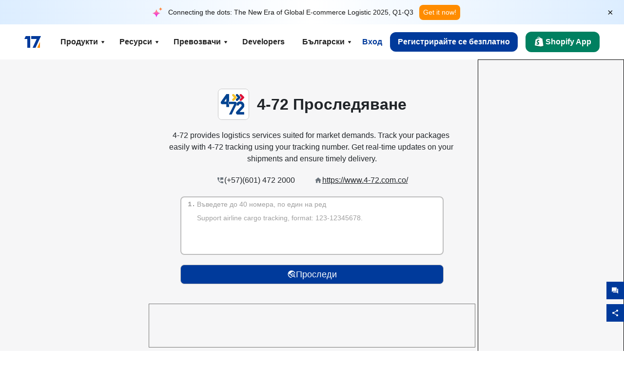

--- FILE ---
content_type: text/html; charset=utf-8
request_url: https://www.17track.net/bg/carriers/4-72
body_size: 46654
content:
<!DOCTYPE html><html lang="bg"><head><meta charSet="UTF-8"/><meta http-equiv="X-UA-Compatible" content="IE=edge"/><meta name="renderer" content="webkit"/><meta name="viewport" content="width=device-width, initial-scale=1.0"/><meta name="msapplication-tap-highlight" content="no"/><meta name="author" content="admin@17track.net"/><meta name="apple-itunes-app" content="app-id=1004956012"/><meta name="google-play-app" content="app-id=yqtrack.app"/><meta name="msApplication-ID" content="17TRACK.17TRACK"/><meta name="msApplication-PackageFamilyName" content="17TRACK.17TRACK_vs3bzqqr3bhre"/><meta property="qc:admins" content="1027553633526174213366547"/><meta name="format-detection" content="telephone=no, date=no, email=no, address=no"/><link rel="dns-prefetch" href="//www.google-analytics.com"/><link rel="shortcut icon" href="https://res.17track.net/global-v2/favicon.ico"/><link rel="image_src" href="http://res.17track.net/global-v2/imgs/oauth_image/share.png"/><link rel="apple-touch-icon-precomposed" sizes="152x152" href="http://res.17track.net/global-v2/imgs/oauth_image/apple_touch_152x152.png"/><link rel="apple-touch-icon-precomposed" sizes="144x144" href="http://res.17track.net/global-v2/imgs/oauth_image/apple_touch_144x144.png"/><link rel="apple-touch-icon-precomposed" sizes="120x120" href="http://res.17track.net/global-v2/imgs/oauth_image/apple_touch_120x120.png"/><link rel="apple-touch-icon-precomposed" sizes="114x114" href="http://res.17track.net/global-v2/imgs/oauth_image/apple_touch_114x114.png"/><link rel="apple-touch-icon-precomposed" sizes="76x76" href="http://res.17track.net/global-v2/imgs/oauth_image/apple_touch_76x76.png"/><link rel="apple-touch-icon-precomposed" sizes="72x72" href="http://res.17track.net/global-v2/imgs/oauth_image/apple_touch_72x72.png"/><link rel="apple-touch-icon-precomposed" sizes="60x60" href="http://res.17track.net/global-v2/imgs/oauth_image/apple_touch_60x60.png"/><link rel="apple-touch-icon-precomposed" sizes="57x57" href="http://res.17track.net/global-v2/imgs/oauth_image/apple_touch_57x57.png"/><link rel="canonical" href="https://www.17track.net/bg/carriers/4-72"/><link rel="alternate" hrefLang="x-default" href="https://www.17track.net/en/carriers/4-72"/><link rel="alternate" hrefLang="en" href="https://www.17track.net/en/carriers/4-72"/><link rel="alternate" hrefLang="zh-Hans" href="https://www.17track.net/zh-cn/carriers/4-72"/><link rel="alternate" hrefLang="zh-Hant" href="https://www.17track.net/zh-hk/carriers/4-72"/><link rel="alternate" hrefLang="ja" href="https://www.17track.net/ja/carriers/4-72"/><link rel="alternate" hrefLang="ko" href="https://www.17track.net/ko/carriers/4-72"/><link rel="alternate" hrefLang="fi" href="https://www.17track.net/fi/carriers/4-72"/><link rel="alternate" hrefLang="pl" href="https://www.17track.net/pl/carriers/4-72"/><link rel="alternate" hrefLang="tr" href="https://www.17track.net/tr/carriers/4-72"/><link rel="alternate" hrefLang="cs" href="https://www.17track.net/cs/carriers/4-72"/><link rel="alternate" hrefLang="it" href="https://www.17track.net/it/carriers/4-72"/><link rel="alternate" hrefLang="de" href="https://www.17track.net/de/carriers/4-72"/><link rel="alternate" hrefLang="es" href="https://www.17track.net/es/carriers/4-72"/><link rel="alternate" hrefLang="fr" href="https://www.17track.net/fr/carriers/4-72"/><link rel="alternate" hrefLang="ru" href="https://www.17track.net/ru/carriers/4-72"/><link rel="alternate" hrefLang="pt" href="https://www.17track.net/pt/carriers/4-72"/><link rel="alternate" hrefLang="nl" href="https://www.17track.net/nl/carriers/4-72"/><link rel="alternate" hrefLang="uk" href="https://www.17track.net/uk/carriers/4-72"/><link rel="alternate" hrefLang="hu" href="https://www.17track.net/hu/carriers/4-72"/><link rel="alternate" hrefLang="sv" href="https://www.17track.net/sv/carriers/4-72"/><link rel="alternate" hrefLang="kk" href="https://www.17track.net/kk/carriers/4-72"/><link rel="alternate" hrefLang="el" href="https://www.17track.net/el/carriers/4-72"/><link rel="alternate" hrefLang="th" href="https://www.17track.net/th/carriers/4-72"/><link rel="alternate" hrefLang="bg" href="https://www.17track.net/bg/carriers/4-72"/><link rel="alternate" hrefLang="sk" href="https://www.17track.net/sk/carriers/4-72"/><link rel="alternate" hrefLang="lt" href="https://www.17track.net/lt/carriers/4-72"/><link rel="alternate" hrefLang="ro" href="https://www.17track.net/ro/carriers/4-72"/><link rel="alternate" hrefLang="no" href="https://www.17track.net/no/carriers/4-72"/><link rel="alternate" hrefLang="sq" href="https://www.17track.net/sq/carriers/4-72"/><link rel="alternate" hrefLang="sl" href="https://www.17track.net/sl/carriers/4-72"/><link rel="alternate" hrefLang="sr" href="https://www.17track.net/sr/carriers/4-72"/><link rel="alternate" hrefLang="az" href="https://www.17track.net/az/carriers/4-72"/><link rel="alternate" hrefLang="da" href="https://www.17track.net/da/carriers/4-72"/><link rel="alternate" hrefLang="mk" href="https://www.17track.net/mk/carriers/4-72"/><link rel="alternate" hrefLang="id" href="https://www.17track.net/id/carriers/4-72"/><title>4-72 Проследяване | Преглед на пратките | 17TRACK</title><meta name="description" content="Track packages to or from 4-72 with 17TRACK. Get real-time tracking status, delivery updates, and delivery confirmation for all your mail and packages. Stay informed about your shipments with 17TRACK&#x27;s reliable tracking service."/><meta name="keywords" content="4-72 tracking, tracking number, 17TRACK, 4-72 contact services, order tracking, order status"/><meta name="robots" content="index, follow, max-image-preview:large, max-snippet:-1, max-video-preview:-1"/><meta name="google-site-verification" content="gAPsLnQUE4cXDoLe6SOWVT_yZPMwabppAt54KfDRvcw"/><meta property="og:title" content="4-72 Проследяване | Преглед на пратките | 17TRACK"/><meta property="og:description" content="Track packages to or from 4-72 with 17TRACK. Get real-time tracking status, delivery updates, and delivery confirmation for all your mail and packages. Stay informed about your shipments with 17TRACK&#x27;s reliable tracking service."/><meta property="og:url" content="https://www.17track.net"/><meta property="og:image" content="https://res.17track.net/global-v2/imgs/oauth_image/share.png"/><meta itemProp="name" content="4-72 Проследяване | Преглед на пратките | 17TRACK"/><meta itemProp="description" content="Track packages to or from 4-72 with 17TRACK. Get real-time tracking status, delivery updates, and delivery confirmation for all your mail and packages. Stay informed about your shipments with 17TRACK&#x27;s reliable tracking service."/><meta itemProp="url" content="https://www.17track.net"/><meta itemProp="image" content="https://res.17track.net/global-v2/imgs/oauth_image/share.png"/><meta name="twitter:card" content="summary_large_image"/><meta name="twitter:site" content="@17TRACK"/><meta name="twitter:title" content="4-72 Проследяване | Преглед на пратките | 17TRACK"/><meta name="twitter:description" content="Track packages to or from 4-72 with 17TRACK. Get real-time tracking status, delivery updates, and delivery confirmation for all your mail and packages. Stay informed about your shipments with 17TRACK&#x27;s reliable tracking service."/><meta name="next-head-count" content="76"/><script data-nscript="beforeInteractive">
              window.YQ = window.YQ || {}
              window.YQ.configs = {
                adId: '61953607',
                lang: '',
                env: 'production',
                supportLang: 'en,zh-cn,zh-hk,ja,ko,fi,pl,tr,cs,it,de,es,fr,ru,pt,nl,uk,hu,sv,kk,el,th,bg,sk,lt,ro,no,sq,sl,sr,az,da,mk,id',
                filePath: ''
              }
            </script><link rel="preload" href="/_next/static/css/6ad23ce661592f32.css" as="style"/><link rel="stylesheet" href="/_next/static/css/6ad23ce661592f32.css" data-n-g=""/><link rel="preload" href="/_next/static/css/79550f55d15f8e5b.css" as="style"/><link rel="stylesheet" href="/_next/static/css/79550f55d15f8e5b.css" data-n-p=""/><link rel="preload" href="/_next/static/css/2f4efd567496c306.css" as="style"/><link rel="stylesheet" href="/_next/static/css/2f4efd567496c306.css" data-n-p=""/><noscript data-n-css=""></noscript><script defer="" nomodule="" src="/_next/static/chunks/polyfills-c67a75d1b6f99dc8.js"></script><script src="/upgrade_browser_2024-06-27.js" defer="" data-nscript="beforeInteractive"></script><script src="//www.17track.net/home/getcountry?r=js" defer="" data-nscript="beforeInteractive"></script><script src="https://res.17track.net/asset/carrier/info/carrier.all.js" defer="" data-nscript="beforeInteractive"></script><script src="https://res.17track.net/global-v2/vendor-yq/re-mobile-site/re-mobile-site.min.js" defer="" data-nscript="beforeInteractive"></script><script src="/cmp-init-2025-11-21.js" defer="" data-nscript="beforeInteractive"></script><script src="/assets/iconfont/iconfont.js" defer="" data-nscript="beforeInteractive"></script><script src="/_next/static/chunks/webpack-bb078f41e7513c82.js" defer=""></script><script src="/_next/static/chunks/framework-49d6f379cf8ab083.js" defer=""></script><script src="/_next/static/chunks/main-0ceb0b3e26e26338.js" defer=""></script><script src="/_next/static/chunks/pages/_app-af7caeeea7f4e0b3.js" defer=""></script><script src="/_next/static/chunks/9178-5b11093f29fa4f32.js" defer=""></script><script src="/_next/static/chunks/4671-f362286745b165e5.js" defer=""></script><script src="/_next/static/chunks/7770-764a99cb330b75bf.js" defer=""></script><script src="/_next/static/chunks/2716-ce542887269072c6.js" defer=""></script><script src="/_next/static/chunks/5662-0c2a176f0b7f81c3.js" defer=""></script><script src="/_next/static/chunks/9866-8136729e9bb4f6c5.js" defer=""></script><script src="/_next/static/chunks/8419-27149f296cce47e5.js" defer=""></script><script src="/_next/static/chunks/9052-eaff7ef2efdb7cac.js" defer=""></script><script src="/_next/static/chunks/1665-09308075d1adb98b.js" defer=""></script><script src="/_next/static/chunks/pages/carriers/%5Bslug%5D-a6ce77e30acc9a47.js" defer=""></script><script src="/_next/static/YJMIIWutKgeFOuF1oJTtm/_buildManifest.js" defer=""></script><script src="/_next/static/YJMIIWutKgeFOuF1oJTtm/_ssgManifest.js" defer=""></script></head><body><div id="__next"><script id="BreadcrumbList" type="application/ld+json">{"@context":"https://schema.org/","@type":"BreadcrumbList","itemListElement":[{"@type":"ListItem","position":1,"name":"Homepage","item":"https://www.17track.net/bg"},{"@type":"ListItem","position":2,"name":"Carriers","item":"https://www.17track.net/bg/carriers"},{"@type":"ListItem","position":3,"name":"4 72","item":"https://www.17track.net/bg/carriers/4-72"}]}</script><div class="Toastify"></div><a href="#content" class="visually-hidden" style="position:absolute;height:1px;width:1px;overflow:hidden;clip:rect(1px, 1px, 1px, 1px);color:var(--primary-color)">Skip to main content</a><div class="BannerReport_bannerReport__mJFK9" id="banner-report" aria-label="top banner"><div class="BannerReport_content__Qv_3o"><img alt="icon" loading="lazy" width="20" height="20" decoding="async" data-nimg="1" style="color:transparent" src="/assets/images/nav/bannerIcon.svg"/><span class="BannerReport_textContainer__BpUln"><span class="BannerReport_textContent__IcAu4 "><span class="BannerReport_textItem__cUYLq">Connecting the dots: The New Era of Global E-commerce Logistic 2025, Q1-Q3</span></span></span><a href="https://www.17track.com/en/reports/the-data-behind-global-e-commerce-logistics-shifts?source=net_banner" target="_blank">Get it now!</a></div><button class="BannerReport_closeBtn__yt4Zf" aria-label="Close banner report" id="close-banner-report-button">×</button></div><script>
          try {
            var expiryDate = new Date('2026-02-05T23:59:59').getTime();
            var isExpired = Date.now() > expiryDate;
            var isClosed = localStorage.getItem('yqtrack_banner_report_dismissed');
            var topBanner = document.getElementById('banner-report');
            if ((isClosed === 'true' || isExpired) && topBanner) {
              topBanner.style.display = 'none';
              document.body.style.setProperty('--banner-height', '0px');
            }
          } catch (error) {
            console.error(error);
          }
    </script><nav class="navbar_new_navbar__C24ms" style="top:var(--banner-height)"><div class="navbar_new_navbar-container__rmYGj container"><div class="w-100 justify-content-between m-0 row"><div class="nav_left_navbar-left__okujE col-md-auto col-auto"><div class="navbar_new_nav-item__EHroD"><div><a class="flex items-center cursor-pointer relative" title="17TRACK" href="/bg"><img alt="17TRACK" loading="lazy" width="148" height="32" decoding="async" data-nimg="1" class="hidden-lg" style="color:transparent" src="https://res.17track.net/global-v2/imgs/logo/svg/full_owt_296x48.svg"/><img alt="17TRACK" loading="lazy" width="34" height="24" decoding="async" data-nimg="1" class="hide visible-lg" style="color:transparent" src="https://res.17track.net/global-v2/imgs/logo/svg/square_bot_128x90.svg"/></a></div></div></div><div class="hidden-md  navbar_new_navbar-center__UUjey col"><div class="navbar_new_nav-item__EHroD" data-dropdown-toggle=""><div class="dropdown_menu_nav-item__VCJ6B"><div class="dropdown_menu_item-toggle-label__G5DSt"><div><div class="d-flex justify-content-between align-items-center"><p class="m-0">Продукти</p><svg class="yq-icon arrow_button_arrowDown__7WCoM" style="width:20px;height:20px" aria-hidden="true"><use xlink:href="#icon-Caret_Down"></use></svg></div></div></div><div class="dropdown_menu_dropdown-menu-custom__g2p44"><div class="dropdown_menu_dropdown-menu-custom-content__750k5 row"><div class="m-0 p-0 dropdown_menu_flex-left-container__wDdBO col"><div class="dropdown_menu_dropdown-item__uEWao"><div class="dropdown_menu_submenu__Rabfn"><a class="head cursor-pointer d-inline-block arrow_button_arrowRightBox__yQ91S" href="https://www.17track.com/en?utm_source=www.17track.net&amp;utm_medium=header-nav&amp;utm_campaign=Shopify-App"><div><p class="arrow_button_arrowRight__Z1bfA arrow_button_font-head__6Yc62">Shopify App<svg class="yq-icon arrow_button_arrow__CyR2Y" style="width:24px;height:24px" aria-hidden="true"><use xlink:href="#icon-Left_Arrow"></use></svg></p><p class="arrow_button_font-desc__TVp8e">Намалете запитванията за пакети, Увеличете покупките</p></div></a></div></div><div class="dropdown_menu_dropdown-item__uEWao"><div class="dropdown_menu_submenu__Rabfn"><a class="head cursor-pointer d-inline-block arrow_button_arrowRightBox__yQ91S" target="_blank" href="/bg/api"><div><p class="arrow_button_arrowRight__Z1bfA arrow_button_font-head__6Yc62">Tracking API<svg class="yq-icon arrow_button_arrow__CyR2Y" style="width:24px;height:24px" aria-hidden="true"><use xlink:href="#icon-Left_Arrow"></use></svg></p><p class="arrow_button_font-desc__TVp8e">Безпроблемна интеграция и стабилни данни за проследяване от 3100+ превозвачи</p></div></a></div></div><div class="dropdown_menu_dropdown-item__uEWao"><div class="dropdown_menu_submenu__Rabfn"><a class="head cursor-pointer d-inline-block arrow_button_arrowRightBox__yQ91S" href="/bg/app"><div><p class="arrow_button_arrowRight__Z1bfA arrow_button_font-head__6Yc62">17TRACK Мобилно Приложение<svg class="yq-icon arrow_button_arrow__CyR2Y" style="width:24px;height:24px" aria-hidden="true"><use xlink:href="#icon-Left_Arrow"></use></svg></p><p class="arrow_button_font-desc__TVp8e">Проследявайте пратките си в джоба си по всяко време и навсякъде</p></div></a></div></div></div><div class="m-0 p-0 dropdown_menu_flex-right-img-container__Zw8f3 col"><div class="dropdown_menu_imgBox__8U4n_ dropdown_menu_img-item-open__6uCjl"><div class="dropdown_menu_item-img-box__vm749"><img decoding="async" alt="17TRACK shopify landing page" loading="lazy" width="800" height="300" data-nimg="1" class="lazy-image-fill" style="color:transparent" src="/assets/images/nav/shopify_0903.webp"/><p class="dropdown_menu_font-desc__hYe59">Приложение за проследяване на поръчки за търговците в Shopify. Подобрете пазаруването, намалете заявките за поддръжка и увеличете повторните покупки.</p><a class="dropdown_menu_font-head__EE4fX dropdown_menu_arrowRight__HTLO_" href="https://www.17track.com/en?utm_source=www.17track.net&amp;utm_medium=header-nav&amp;utm_campaign=Shopify-App">Виж повече<svg class="yq-icon dropdown_menu_arrow__X_fTm" style="width:24px;height:24px" aria-hidden="true"><use xlink:href="#icon-Left_Arrow"></use></svg></a></div></div><div class="dropdown_menu_imgBox__8U4n_"><div class="dropdown_menu_item-img-box__vm749"><img decoding="async" alt="17TRACK shopify landing page" loading="lazy" width="800" height="300" data-nimg="1" class="lazy-image-fill" style="color:transparent" src="/assets/images/nav/api_1229.webp"/><p class="dropdown_menu_font-desc__hYe59">Достъп до безпроблемни, стабилни данни за проследяване от 3100+ превозвачи (например USPS, UPS, FedEx) чрез нашия API. Оптимизирайте операциите, проследявайте пратки на едро, създавайте персонализирани решения и спестявайте от разходите за интеграция с техническа поддръжка.</p><a class="dropdown_menu_font-head__EE4fX dropdown_menu_arrowRight__HTLO_" target="_blank" href="/bg/api">Виж повече<svg class="yq-icon dropdown_menu_arrow__X_fTm" style="width:24px;height:24px" aria-hidden="true"><use xlink:href="#icon-Left_Arrow"></use></svg></a></div></div><div class="dropdown_menu_imgBox__8U4n_"><div class="dropdown_menu_item-img-box__vm749"><img decoding="async" alt="17TRACK shopify landing page" loading="lazy" width="800" height="300" data-nimg="1" class="lazy-image-fill" style="color:transparent" src="/assets/images/nav/app_0903.webp"/><p class="dropdown_menu_font-desc__hYe59">Бъдете в крак с времето с проследяване в реално време за над 3100+ превозвачи на 30 + езика. Получавайте навременни известия и се насладете на безпроблемно потребителско изживяване с точност на проследяване от 12 милиарда +.</p><a class="dropdown_menu_font-head__EE4fX dropdown_menu_arrowRight__HTLO_" href="/bg/app">Виж повече<svg class="yq-icon dropdown_menu_arrow__X_fTm" style="width:24px;height:24px" aria-hidden="true"><use xlink:href="#icon-Left_Arrow"></use></svg></a></div></div></div></div></div></div></div><div class="navbar_new_nav-item__EHroD" data-dropdown-toggle=""><div class="dropdown_menu_nav-item__VCJ6B"><div class="dropdown_menu_item-toggle-label__G5DSt"><div><div class="d-flex justify-content-between align-items-center"><p class="m-0">Ресурси</p><svg class="yq-icon arrow_button_arrowDown__7WCoM" style="width:20px;height:20px" aria-hidden="true"><use xlink:href="#icon-Caret_Down"></use></svg></div></div></div><div class="dropdown_menu_dropdown-menu-custom__g2p44"><div class="dropdown_menu_dropdown-menu-custom-content__750k5 row"><div class="m-0 p-0 dropdown_menu_flex-left-container__wDdBO col"><div class="dropdown_menu_dropdown-item__uEWao"><div class="dropdown_menu_submenu__Rabfn"><a class="head cursor-pointer d-inline-block arrow_button_arrowRightBox__yQ91S" href="/bg/widget"><div><p class="arrow_button_arrowRight__Z1bfA arrow_button_font-head__6Yc62">Джаджа за проследяване<svg class="yq-icon arrow_button_arrow__CyR2Y" style="width:24px;height:24px" aria-hidden="true"><use xlink:href="#icon-Left_Arrow"></use></svg></p><p class="arrow_button_font-desc__TVp8e">Проследявайте пратките на вашия уебсайт</p></div></a></div></div><div class="dropdown_menu_dropdown-item__uEWao"><div class="dropdown_menu_submenu__Rabfn"><a class="head cursor-pointer d-inline-block arrow_button_arrowRightBox__yQ91S" href="/en/links"><div><p class="arrow_button_arrowRight__Z1bfA arrow_button_font-head__6Yc62">Партньори<svg class="yq-icon arrow_button_arrow__CyR2Y" style="width:24px;height:24px" aria-hidden="true"><use xlink:href="#icon-Left_Arrow"></use></svg></p><p class="arrow_button_font-desc__TVp8e">Сътрудничете с водещи платформи и марки</p></div></a></div></div><div class="dropdown_menu_dropdown-item__uEWao"><div class="dropdown_menu_submenu__Rabfn"><a class="head cursor-pointer d-inline-block arrow_button_arrowRightBox__yQ91S" target="_blank" href="https://api.17track.net/en/doc"><div><p class="arrow_button_arrowRight__Z1bfA arrow_button_font-head__6Yc62">API Документ<svg class="yq-icon arrow_button_arrow__CyR2Y" style="width:24px;height:24px" aria-hidden="true"><use xlink:href="#icon-Left_Arrow"></use></svg></p><p class="arrow_button_font-desc__TVp8e">Изчерпателни ръководства за безпроблемна интеграция</p></div></a></div></div><div class="dropdown_menu_dropdown-item__uEWao"><div class="dropdown_menu_submenu__Rabfn"><a class="head cursor-pointer d-inline-block arrow_button_arrowRightBox__yQ91S" target="_blank" href="https://help.17track.net/hc/bg"><div><p class="arrow_button_arrowRight__Z1bfA arrow_button_font-head__6Yc62">Помощен център<svg class="yq-icon arrow_button_arrow__CyR2Y" style="width:24px;height:24px" aria-hidden="true"><use xlink:href="#icon-Left_Arrow"></use></svg></p><p class="arrow_button_font-desc__TVp8e">Ръководство за използване на нашите продукти</p></div></a></div></div></div><div class="m-0 p-0 dropdown_menu_flex-right-img-container__Zw8f3 col"><div class="dropdown_menu_imgBox__8U4n_ dropdown_menu_img-item-open__6uCjl"><div class="dropdown_menu_item-img-box__vm749"><img decoding="async" alt="17TRACK shopify landing page" loading="lazy" width="800" height="300" data-nimg="1" class="lazy-image-fill" style="color:transparent" src="/assets/images/nav/tracking_widget_0903.webp"/><p class="dropdown_menu_font-desc__hYe59">Лесно добавете нашия мощен, безплатен уиджет на вашия уебсайт. Позволете на потребителите да въведат номера за проследяване и да проследяват пратките директно на вашата страница.</p><a class="dropdown_menu_font-head__EE4fX dropdown_menu_arrowRight__HTLO_" href="/bg/widget">Виж повече<svg class="yq-icon dropdown_menu_arrow__X_fTm" style="width:24px;height:24px" aria-hidden="true"><use xlink:href="#icon-Left_Arrow"></use></svg></a></div></div><div class="dropdown_menu_imgBox__8U4n_"><div class="dropdown_menu_item-img-box__vm749"><img decoding="async" alt="17TRACK shopify landing page" loading="lazy" width="800" height="300" data-nimg="1" class="lazy-image-fill" style="color:transparent" src="/assets/images/nav/partners_0903.webp"/><p class="dropdown_menu_font-desc__hYe59">Получете информация за проследяване на поръчки от основни платформи като Amazon и Shopify директно. Лесно проследявайте подробности за пакети и подобрете пазаруването си.</p><a class="dropdown_menu_font-head__EE4fX dropdown_menu_arrowRight__HTLO_" href="/bg/en/links">Виж повече<svg class="yq-icon dropdown_menu_arrow__X_fTm" style="width:24px;height:24px" aria-hidden="true"><use xlink:href="#icon-Left_Arrow"></use></svg></a></div></div><div class="dropdown_menu_imgBox__8U4n_"><div class="dropdown_menu_item-img-box__vm749"><img decoding="async" alt="17TRACK shopify landing page" loading="lazy" width="800" height="300" data-nimg="1" class="lazy-image-fill" style="color:transparent" src="/assets/images/nav/api_doc_0903.webp"/><p class="dropdown_menu_font-desc__hYe59">Достъп до подробна документация за интегриране на нашия API. Намерете ръководства стъпка по стъпка за опростяване на процеса. Възползвайте се от ясни инструкции и специализирана техническа поддръжка.</p><a class="dropdown_menu_font-head__EE4fX dropdown_menu_arrowRight__HTLO_" target="_blank" href="https://api.17track.net/en/doc">Виж повече<svg class="yq-icon dropdown_menu_arrow__X_fTm" style="width:24px;height:24px" aria-hidden="true"><use xlink:href="#icon-Left_Arrow"></use></svg></a></div></div><div class="dropdown_menu_imgBox__8U4n_"><div class="dropdown_menu_item-img-box__vm749"><img decoding="async" alt="17TRACK shopify landing page" loading="lazy" width="800" height="300" data-nimg="1" class="lazy-image-fill" style="color:transparent" src="/assets/images/nav/help_center_0903.webp"/><p class="dropdown_menu_font-desc__hYe59">Нашият помощен център ви помага бързо да намерите решения на често срещани въпроси. Разгледайте нашите изчерпателни често задавани въпроси и полезни ръководства. Получете необходимите отговори ефективно.</p><a class="dropdown_menu_font-head__EE4fX dropdown_menu_arrowRight__HTLO_" target="_blank" href="https://help.17track.net/hc/bg">Виж повече<svg class="yq-icon dropdown_menu_arrow__X_fTm" style="width:24px;height:24px" aria-hidden="true"><use xlink:href="#icon-Left_Arrow"></use></svg></a></div></div></div></div></div></div></div><div class="navbar_new_nav-item__EHroD" data-dropdown-toggle=""><div class="dropdown_menu_nav-item__VCJ6B"><div class="dropdown_menu_item-toggle-label__G5DSt"><div><div class="d-flex justify-content-between align-items-center"><p class="m-0">Превозвачи</p><svg class="yq-icon arrow_button_arrowDown__7WCoM" style="width:20px;height:20px" aria-hidden="true"><use xlink:href="#icon-Caret_Down"></use></svg></div></div></div><div class="dropdown_menu_dropdown-menu-custom__g2p44"><div class="dropdown_menu_dropdown-menu-custom-content__750k5 row"><div class="m-0 p-0 dropdown_menu_flex-left-container__wDdBO col"><div class="dropdown_menu_dropdown-item__uEWao"><div class="dropdown_menu_submenu__Rabfn"><a class="head cursor-pointer d-inline-block arrow_button_arrowRightBox__yQ91S" href="/bg/carriers"><div><p class="arrow_button_arrowRight__Z1bfA arrow_button_font-head__6Yc62">Превозвачи<svg class="yq-icon arrow_button_arrow__CyR2Y" style="width:24px;height:24px" aria-hidden="true"><use xlink:href="#icon-Left_Arrow"></use></svg></p><p class="arrow_button_font-desc__TVp8e">Поддръжка на 3100+ превозвачи и 190+ авиокомпании в цял свят</p></div></a></div></div><div class="dropdown_menu_dropdown-item__uEWao"><div class="dropdown_menu_submenu__Rabfn"><a class="head cursor-pointer d-inline-block arrow_button_arrowRightBox__yQ91S" href="/bg/carriersettlein"><div><p class="arrow_button_arrowRight__Z1bfA arrow_button_font-head__6Yc62">Интегриране на превозвачи<svg class="yq-icon arrow_button_arrow__CyR2Y" style="width:24px;height:24px" aria-hidden="true"><use xlink:href="#icon-Left_Arrow"></use></svg></p><p class="arrow_button_font-desc__TVp8e">Присъединете се към 17TRACK като превозвач безплатно</p></div></a></div></div></div><div class="m-0 p-0 dropdown_menu_flex-right-img-container__Zw8f3 col"><div class="dropdown_menu_imgBox__8U4n_ dropdown_menu_img-item-open__6uCjl"><div class="dropdown_menu_item-img-box__vm749"><img decoding="async" alt="17TRACK shopify landing page" loading="lazy" width="800" height="300" data-nimg="1" class="lazy-image-fill" style="color:transparent" src="/assets/images/nav/carriers_1229.webp"/><p class="dropdown_menu_font-desc__hYe59">Проследявайте вашите пратки с над 3100+ превозвача, включително USPS, UPS, DHL и FedEx. Лесно проследявайте всички ваши пратки на една платформа, обхващаща 230 страни.</p><a class="dropdown_menu_font-head__EE4fX dropdown_menu_arrowRight__HTLO_" href="/bg/carriers">Виж повече<svg class="yq-icon dropdown_menu_arrow__X_fTm" style="width:24px;height:24px" aria-hidden="true"><use xlink:href="#icon-Left_Arrow"></use></svg></a></div></div><div class="dropdown_menu_imgBox__8U4n_"><div class="dropdown_menu_item-img-box__vm749"><img decoding="async" alt="17TRACK shopify landing page" loading="lazy" width="800" height="300" data-nimg="1" class="lazy-image-fill" style="color:transparent" src="/assets/images/nav/carriers_integration_0903.webp"/><p class="dropdown_menu_font-desc__hYe59">Партнирайте с 17TRACK, доверено от над 3100+ превозвачи по целия свят. Подобрете видимостта на услугите си, повишете ефективността и осигурете по-добро проследяващо изживяване.</p><a class="dropdown_menu_font-head__EE4fX dropdown_menu_arrowRight__HTLO_" href="/bg/carriersettlein">Виж повече<svg class="yq-icon dropdown_menu_arrow__X_fTm" style="width:24px;height:24px" aria-hidden="true"><use xlink:href="#icon-Left_Arrow"></use></svg></a></div></div></div></div></div></div></div><div class="navbar_new_nav-item__EHroD"><div class="w-100"><a class="navbar_new_btn-link__p_dVi" href="/bg/api" target="_blank">Developers</a></div></div></div><div class="nav_right_navbar-right___vkVo col-md-auto col-auto"><div class="nav_right_dropdown-md-hidden__DpW7r"><div><div class="relative nav_right_xsStatic__AWWxh" data-dropdown-toggle="true"><button class="d-flex align-items-center gap-1 nav_right_btn-language__1QbyA"><span class="line-clamp-1">Български</span><svg class="yq-icon " style="width:20px;height:20px" aria-hidden="true"><use xlink:href="#icon-Caret_Down"></use></svg></button><div class="custom-scroll dropdown_lang_custom-dropdown-menu__HLMor"><div><div class="dropdown_lang_list-group-menu__1rhUV"><a target="_blank" href="https://help.17track.net/hc/bg/articles/235533167" title="Help us translate">Help us translate</a></div><div class="dropdown_lang_divider__m9T6e"></div><div class="dropdown_lang_list-group-menu__1rhUV"><a title="English" href="/en/carriers/4-72"><div>English</div></a></div><div class="dropdown_lang_list-group-menu__1rhUV"><a title="简体中文" href="/zh-cn/carriers/4-72"><div>简体中文</div></a></div><div class="dropdown_lang_list-group-menu__1rhUV"><a title="繁體中文" href="/zh-hk/carriers/4-72"><div>繁體中文</div></a></div><div class="dropdown_lang_list-group-menu__1rhUV"><a title="Русский" href="/ru/carriers/4-72"><div>Русский</div></a></div><div class="dropdown_lang_list-group-menu__1rhUV"><a title="Español" href="/es/carriers/4-72"><div>Español</div></a></div><div class="dropdown_lang_list-group-menu__1rhUV"><a title="Português" href="/pt/carriers/4-72"><div>Português</div></a></div><div class="dropdown_lang_list-group-menu__1rhUV"><a title="Français" href="/fr/carriers/4-72"><div>Français</div></a></div><div class="dropdown_lang_list-group-menu__1rhUV"><a title="Italiano" href="/it/carriers/4-72"><div>Italiano</div></a></div><div class="dropdown_lang_list-group-menu__1rhUV"><a title="Deutsch" href="/de/carriers/4-72"><div>Deutsch</div></a></div><div class="dropdown_lang_list-group-menu__1rhUV"><a title="Türkçe" href="/tr/carriers/4-72"><div>Türkçe</div></a></div><div class="dropdown_lang_list-group-menu__1rhUV"><a title="Čeština" href="/cs/carriers/4-72"><div>Čeština</div></a></div><div class="dropdown_lang_list-group-menu__1rhUV"><a title="日本語" href="/ja/carriers/4-72"><div>日本語</div></a></div><div class="dropdown_lang_list-group-menu__1rhUV"><a title="한국어" href="/ko/carriers/4-72"><div>한국어</div></a></div><div class="dropdown_lang_list-group-menu__1rhUV"><a title="Nederlands" href="/nl/carriers/4-72"><div>Nederlands</div></a></div><div class="dropdown_lang_list-group-menu__1rhUV"><a title="Suomi" href="/fi/carriers/4-72"><div>Suomi</div></a></div><div class="dropdown_lang_list-group-menu__1rhUV"><a title="Polski" href="/pl/carriers/4-72"><div>Polski</div></a></div><div class="dropdown_lang_list-group-menu__1rhUV"><a title="Українська" href="/uk/carriers/4-72"><div>Українська</div></a></div><div class="dropdown_lang_list-group-menu__1rhUV"><a title="Magyar" href="/hu/carriers/4-72"><div>Magyar</div></a></div><div class="dropdown_lang_list-group-menu__1rhUV"><a title="Svenska" href="/sv/carriers/4-72"><div>Svenska</div></a></div><div class="dropdown_lang_list-group-menu__1rhUV"><a title="Қазақша" href="/kk/carriers/4-72"><div>Қазақша</div></a></div><div class="dropdown_lang_list-group-menu__1rhUV"><a title="Ελληνικά" href="/el/carriers/4-72"><div>Ελληνικά</div></a></div><div class="dropdown_lang_list-group-menu__1rhUV"><a title="ภาษาไทย" href="/th/carriers/4-72"><div>ภาษาไทย</div></a></div><div class="dropdown_lang_list-group-menu__1rhUV"><a title="Български" href="/bg/carriers/4-72"><div>Български</div></a></div><div class="dropdown_lang_list-group-menu__1rhUV"><a title="Slovenčina" href="/sk/carriers/4-72"><div>Slovenčina</div></a></div><div class="dropdown_lang_list-group-menu__1rhUV"><a title="Lietuvių" href="/lt/carriers/4-72"><div>Lietuvių</div></a></div><div class="dropdown_lang_list-group-menu__1rhUV"><a title="Română" href="/ro/carriers/4-72"><div>Română</div></a></div><div class="dropdown_lang_list-group-menu__1rhUV"><a title="Norsk" href="/no/carriers/4-72"><div>Norsk</div></a></div><div class="dropdown_lang_list-group-menu__1rhUV"><a title="Shqip" href="/sq/carriers/4-72"><div>Shqip</div></a></div><div class="dropdown_lang_list-group-menu__1rhUV"><a title="Slovenščina" href="/sl/carriers/4-72"><div>Slovenščina</div></a></div><div class="dropdown_lang_list-group-menu__1rhUV"><a title="Српски" href="/sr/carriers/4-72"><div>Српски</div></a></div><div class="dropdown_lang_list-group-menu__1rhUV"><a title="Azərbaycan" href="/az/carriers/4-72"><div>Azərbaycan</div></a></div><div class="dropdown_lang_list-group-menu__1rhUV"><a title="Dansk" href="/da/carriers/4-72"><div>Dansk</div></a></div><div class="dropdown_lang_list-group-menu__1rhUV"><a title="Македонски" href="/mk/carriers/4-72"><div>Македонски</div></a></div></div></div></div></div></div><div class="hidden-xs nav_right_dropdown-mobile-flex-show__Z3ZIV nav_right_m-size-3__WDBEX"><div><div class="d-flex nav_right_loginBtnBox__Mlrhw"><a role="button" tabindex="0" href="" class="flex-1 nav_right_btn__ZlQyc nav_right_md-flex-show__QES_W nav_right_btn-login__86TBQ btn btn-outline-primary">Вход</a><div class="relative nav_right_register-box__2UhAH" data-dropdown-toggle="true"><div class="hidden nav_right_md-flex-show__QES_W"><button type="button" class="nav_right_btn__ZlQyc nav_right_btn-register__V8_ge btn btn-primary">Регистрирайте се безплатно</button><div class="custom-scroll dropdown_common_custom-dropdown-menu__PFzmc"><div class="dropdown_common_list-group-menu__Pf3Ee"><a class="justify-content-between" href="/bg/api" target="_blank"><span>Разработчик<!-- --> Регистрация</span><svg class="yq-icon " style="width:24px;height:24px" aria-hidden="true"><use xlink:href="#icon-Left_Arrow"></use></svg></a></div><div class="dropdown_common_list-group-menu__Pf3Ee"><a class="justify-content-between" href=""><span>Клиент<!-- --> Регистрация</span><svg class="yq-icon " style="width:24px;height:24px" aria-hidden="true"><use xlink:href="#icon-Left_Arrow"></use></svg></a></div></div></div><div class="hidden nav_right_dropdown-xs-flex-show__IR659"><div><button type="button" class="nav_right_btn__ZlQyc nav_right_btn-register__V8_ge btn btn-primary">Регистрирайте се безплатно</button></div><div class="dropdown_drawer_drawer__Ceji9 dropdown_drawer_bottom__eYJ5g" style="height:208px;width:100%;transform:translateY(208px)"></div></div></div></div></div></div><div class="hidden-xs nav_right_dropdown-mobile-flex-show__Z3ZIV nav_right_installShopifyBox__qGAhd"><div><a class="cursor-pointer relative button nav_right_md-flex-show__QES_W nav_right_btn__ZlQyc nav_right_installShopify__43lCN" href="https://apps.shopify.com/17track?utm_source=www.17track.net&amp;utm_medium=home_page&amp;utm_campaign=Shopify-App"><span><svg class="yq-icon " style="color:#FFFFFF;width:24px;height:24px" aria-hidden="true"><use xlink:href="#icon-Fullcolor"></use></svg></span><span>Shopify App</span><canvas aria-hidden="true" class="ink" height="0" width="0" style="border-radius:inherit;height:100%;left:0;position:absolute;top:0;width:100%"></canvas></a></div></div><div class="visible-md nav_right_hamburger_box___KNNP"><button type="button" class="hamburger_hamburger__WUHyU" data-dropdown-toggle="true"><div class="hamburger_nav-icon__VMFeG"><span></span><span></span><span></span></div></button></div></div></div><div class="w-100 d-none row"><div class="navbar_new_navbar-center__UUjey col-md-auto col-auto"><div class="navbar_new_nav-item__EHroD" data-dropdown-toggle=""><div class="dropdown_menu_nav-item__VCJ6B"><div class="dropdown_menu_item-toggle-label__G5DSt"><div><div class="d-flex justify-content-between align-items-center"><p class="m-0">Продукти</p><svg class="yq-icon arrow_button_arrowDown__7WCoM" style="width:20px;height:20px" aria-hidden="true"><use xlink:href="#icon-Caret_Down"></use></svg></div></div></div><div class="dropdown_menu_dropdown-menu-custom__g2p44"><div class="dropdown_menu_dropdown-menu-custom-content__750k5 row"><div class="m-0 p-0 dropdown_menu_flex-left-container__wDdBO col"><div class="dropdown_menu_dropdown-item__uEWao"><div class="dropdown_menu_submenu__Rabfn"><a class="head cursor-pointer d-inline-block arrow_button_arrowRightBox__yQ91S" href="https://www.17track.com/en?utm_source=www.17track.net&amp;utm_medium=header-nav&amp;utm_campaign=Shopify-App"><div><p class="arrow_button_arrowRight__Z1bfA arrow_button_font-head__6Yc62">Shopify App<svg class="yq-icon arrow_button_arrow__CyR2Y" style="width:24px;height:24px" aria-hidden="true"><use xlink:href="#icon-Left_Arrow"></use></svg></p><p class="arrow_button_font-desc__TVp8e">Намалете запитванията за пакети, Увеличете покупките</p></div></a></div></div><div class="dropdown_menu_dropdown-item__uEWao"><div class="dropdown_menu_submenu__Rabfn"><a class="head cursor-pointer d-inline-block arrow_button_arrowRightBox__yQ91S" target="_blank" href="/bg/api"><div><p class="arrow_button_arrowRight__Z1bfA arrow_button_font-head__6Yc62">Tracking API<svg class="yq-icon arrow_button_arrow__CyR2Y" style="width:24px;height:24px" aria-hidden="true"><use xlink:href="#icon-Left_Arrow"></use></svg></p><p class="arrow_button_font-desc__TVp8e">Безпроблемна интеграция и стабилни данни за проследяване от 3100+ превозвачи</p></div></a></div></div><div class="dropdown_menu_dropdown-item__uEWao"><div class="dropdown_menu_submenu__Rabfn"><a class="head cursor-pointer d-inline-block arrow_button_arrowRightBox__yQ91S" href="/bg/app"><div><p class="arrow_button_arrowRight__Z1bfA arrow_button_font-head__6Yc62">17TRACK Мобилно Приложение<svg class="yq-icon arrow_button_arrow__CyR2Y" style="width:24px;height:24px" aria-hidden="true"><use xlink:href="#icon-Left_Arrow"></use></svg></p><p class="arrow_button_font-desc__TVp8e">Проследявайте пратките си в джоба си по всяко време и навсякъде</p></div></a></div></div></div><div class="m-0 p-0 dropdown_menu_flex-right-img-container__Zw8f3 col"><div class="dropdown_menu_imgBox__8U4n_ dropdown_menu_img-item-open__6uCjl"><div class="dropdown_menu_item-img-box__vm749"><img decoding="async" alt="17TRACK shopify landing page" loading="lazy" width="800" height="300" data-nimg="1" class="lazy-image-fill" style="color:transparent" src="/assets/images/nav/shopify_0903.webp"/><p class="dropdown_menu_font-desc__hYe59">Приложение за проследяване на поръчки за търговците в Shopify. Подобрете пазаруването, намалете заявките за поддръжка и увеличете повторните покупки.</p><a class="dropdown_menu_font-head__EE4fX dropdown_menu_arrowRight__HTLO_" href="https://www.17track.com/en?utm_source=www.17track.net&amp;utm_medium=header-nav&amp;utm_campaign=Shopify-App">Виж повече<svg class="yq-icon dropdown_menu_arrow__X_fTm" style="width:24px;height:24px" aria-hidden="true"><use xlink:href="#icon-Left_Arrow"></use></svg></a></div></div><div class="dropdown_menu_imgBox__8U4n_"><div class="dropdown_menu_item-img-box__vm749"><img decoding="async" alt="17TRACK shopify landing page" loading="lazy" width="800" height="300" data-nimg="1" class="lazy-image-fill" style="color:transparent" src="/assets/images/nav/api_1229.webp"/><p class="dropdown_menu_font-desc__hYe59">Достъп до безпроблемни, стабилни данни за проследяване от 3100+ превозвачи (например USPS, UPS, FedEx) чрез нашия API. Оптимизирайте операциите, проследявайте пратки на едро, създавайте персонализирани решения и спестявайте от разходите за интеграция с техническа поддръжка.</p><a class="dropdown_menu_font-head__EE4fX dropdown_menu_arrowRight__HTLO_" target="_blank" href="/bg/api">Виж повече<svg class="yq-icon dropdown_menu_arrow__X_fTm" style="width:24px;height:24px" aria-hidden="true"><use xlink:href="#icon-Left_Arrow"></use></svg></a></div></div><div class="dropdown_menu_imgBox__8U4n_"><div class="dropdown_menu_item-img-box__vm749"><img decoding="async" alt="17TRACK shopify landing page" loading="lazy" width="800" height="300" data-nimg="1" class="lazy-image-fill" style="color:transparent" src="/assets/images/nav/app_0903.webp"/><p class="dropdown_menu_font-desc__hYe59">Бъдете в крак с времето с проследяване в реално време за над 3100+ превозвачи на 30 + езика. Получавайте навременни известия и се насладете на безпроблемно потребителско изживяване с точност на проследяване от 12 милиарда +.</p><a class="dropdown_menu_font-head__EE4fX dropdown_menu_arrowRight__HTLO_" href="/bg/app">Виж повече<svg class="yq-icon dropdown_menu_arrow__X_fTm" style="width:24px;height:24px" aria-hidden="true"><use xlink:href="#icon-Left_Arrow"></use></svg></a></div></div></div></div></div></div></div><div class="navbar_new_nav-item__EHroD" data-dropdown-toggle=""><div class="dropdown_menu_nav-item__VCJ6B"><div class="dropdown_menu_item-toggle-label__G5DSt"><div><div class="d-flex justify-content-between align-items-center"><p class="m-0">Ресурси</p><svg class="yq-icon arrow_button_arrowDown__7WCoM" style="width:20px;height:20px" aria-hidden="true"><use xlink:href="#icon-Caret_Down"></use></svg></div></div></div><div class="dropdown_menu_dropdown-menu-custom__g2p44"><div class="dropdown_menu_dropdown-menu-custom-content__750k5 row"><div class="m-0 p-0 dropdown_menu_flex-left-container__wDdBO col"><div class="dropdown_menu_dropdown-item__uEWao"><div class="dropdown_menu_submenu__Rabfn"><a class="head cursor-pointer d-inline-block arrow_button_arrowRightBox__yQ91S" href="/bg/widget"><div><p class="arrow_button_arrowRight__Z1bfA arrow_button_font-head__6Yc62">Джаджа за проследяване<svg class="yq-icon arrow_button_arrow__CyR2Y" style="width:24px;height:24px" aria-hidden="true"><use xlink:href="#icon-Left_Arrow"></use></svg></p><p class="arrow_button_font-desc__TVp8e">Проследявайте пратките на вашия уебсайт</p></div></a></div></div><div class="dropdown_menu_dropdown-item__uEWao"><div class="dropdown_menu_submenu__Rabfn"><a class="head cursor-pointer d-inline-block arrow_button_arrowRightBox__yQ91S" href="/en/links"><div><p class="arrow_button_arrowRight__Z1bfA arrow_button_font-head__6Yc62">Партньори<svg class="yq-icon arrow_button_arrow__CyR2Y" style="width:24px;height:24px" aria-hidden="true"><use xlink:href="#icon-Left_Arrow"></use></svg></p><p class="arrow_button_font-desc__TVp8e">Сътрудничете с водещи платформи и марки</p></div></a></div></div><div class="dropdown_menu_dropdown-item__uEWao"><div class="dropdown_menu_submenu__Rabfn"><a class="head cursor-pointer d-inline-block arrow_button_arrowRightBox__yQ91S" target="_blank" href="https://api.17track.net/en/doc"><div><p class="arrow_button_arrowRight__Z1bfA arrow_button_font-head__6Yc62">API Документ<svg class="yq-icon arrow_button_arrow__CyR2Y" style="width:24px;height:24px" aria-hidden="true"><use xlink:href="#icon-Left_Arrow"></use></svg></p><p class="arrow_button_font-desc__TVp8e">Изчерпателни ръководства за безпроблемна интеграция</p></div></a></div></div><div class="dropdown_menu_dropdown-item__uEWao"><div class="dropdown_menu_submenu__Rabfn"><a class="head cursor-pointer d-inline-block arrow_button_arrowRightBox__yQ91S" target="_blank" href="https://help.17track.net/hc/bg"><div><p class="arrow_button_arrowRight__Z1bfA arrow_button_font-head__6Yc62">Помощен център<svg class="yq-icon arrow_button_arrow__CyR2Y" style="width:24px;height:24px" aria-hidden="true"><use xlink:href="#icon-Left_Arrow"></use></svg></p><p class="arrow_button_font-desc__TVp8e">Ръководство за използване на нашите продукти</p></div></a></div></div></div><div class="m-0 p-0 dropdown_menu_flex-right-img-container__Zw8f3 col"><div class="dropdown_menu_imgBox__8U4n_ dropdown_menu_img-item-open__6uCjl"><div class="dropdown_menu_item-img-box__vm749"><img decoding="async" alt="17TRACK shopify landing page" loading="lazy" width="800" height="300" data-nimg="1" class="lazy-image-fill" style="color:transparent" src="/assets/images/nav/tracking_widget_0903.webp"/><p class="dropdown_menu_font-desc__hYe59">Лесно добавете нашия мощен, безплатен уиджет на вашия уебсайт. Позволете на потребителите да въведат номера за проследяване и да проследяват пратките директно на вашата страница.</p><a class="dropdown_menu_font-head__EE4fX dropdown_menu_arrowRight__HTLO_" href="/bg/widget">Виж повече<svg class="yq-icon dropdown_menu_arrow__X_fTm" style="width:24px;height:24px" aria-hidden="true"><use xlink:href="#icon-Left_Arrow"></use></svg></a></div></div><div class="dropdown_menu_imgBox__8U4n_"><div class="dropdown_menu_item-img-box__vm749"><img decoding="async" alt="17TRACK shopify landing page" loading="lazy" width="800" height="300" data-nimg="1" class="lazy-image-fill" style="color:transparent" src="/assets/images/nav/partners_0903.webp"/><p class="dropdown_menu_font-desc__hYe59">Получете информация за проследяване на поръчки от основни платформи като Amazon и Shopify директно. Лесно проследявайте подробности за пакети и подобрете пазаруването си.</p><a class="dropdown_menu_font-head__EE4fX dropdown_menu_arrowRight__HTLO_" href="/bg/en/links">Виж повече<svg class="yq-icon dropdown_menu_arrow__X_fTm" style="width:24px;height:24px" aria-hidden="true"><use xlink:href="#icon-Left_Arrow"></use></svg></a></div></div><div class="dropdown_menu_imgBox__8U4n_"><div class="dropdown_menu_item-img-box__vm749"><img decoding="async" alt="17TRACK shopify landing page" loading="lazy" width="800" height="300" data-nimg="1" class="lazy-image-fill" style="color:transparent" src="/assets/images/nav/api_doc_0903.webp"/><p class="dropdown_menu_font-desc__hYe59">Достъп до подробна документация за интегриране на нашия API. Намерете ръководства стъпка по стъпка за опростяване на процеса. Възползвайте се от ясни инструкции и специализирана техническа поддръжка.</p><a class="dropdown_menu_font-head__EE4fX dropdown_menu_arrowRight__HTLO_" target="_blank" href="https://api.17track.net/en/doc">Виж повече<svg class="yq-icon dropdown_menu_arrow__X_fTm" style="width:24px;height:24px" aria-hidden="true"><use xlink:href="#icon-Left_Arrow"></use></svg></a></div></div><div class="dropdown_menu_imgBox__8U4n_"><div class="dropdown_menu_item-img-box__vm749"><img decoding="async" alt="17TRACK shopify landing page" loading="lazy" width="800" height="300" data-nimg="1" class="lazy-image-fill" style="color:transparent" src="/assets/images/nav/help_center_0903.webp"/><p class="dropdown_menu_font-desc__hYe59">Нашият помощен център ви помага бързо да намерите решения на често срещани въпроси. Разгледайте нашите изчерпателни често задавани въпроси и полезни ръководства. Получете необходимите отговори ефективно.</p><a class="dropdown_menu_font-head__EE4fX dropdown_menu_arrowRight__HTLO_" target="_blank" href="https://help.17track.net/hc/bg">Виж повече<svg class="yq-icon dropdown_menu_arrow__X_fTm" style="width:24px;height:24px" aria-hidden="true"><use xlink:href="#icon-Left_Arrow"></use></svg></a></div></div></div></div></div></div></div><div class="navbar_new_nav-item__EHroD" data-dropdown-toggle=""><div class="dropdown_menu_nav-item__VCJ6B"><div class="dropdown_menu_item-toggle-label__G5DSt"><div><div class="d-flex justify-content-between align-items-center"><p class="m-0">Превозвачи</p><svg class="yq-icon arrow_button_arrowDown__7WCoM" style="width:20px;height:20px" aria-hidden="true"><use xlink:href="#icon-Caret_Down"></use></svg></div></div></div><div class="dropdown_menu_dropdown-menu-custom__g2p44"><div class="dropdown_menu_dropdown-menu-custom-content__750k5 row"><div class="m-0 p-0 dropdown_menu_flex-left-container__wDdBO col"><div class="dropdown_menu_dropdown-item__uEWao"><div class="dropdown_menu_submenu__Rabfn"><a class="head cursor-pointer d-inline-block arrow_button_arrowRightBox__yQ91S" href="/bg/carriers"><div><p class="arrow_button_arrowRight__Z1bfA arrow_button_font-head__6Yc62">Превозвачи<svg class="yq-icon arrow_button_arrow__CyR2Y" style="width:24px;height:24px" aria-hidden="true"><use xlink:href="#icon-Left_Arrow"></use></svg></p><p class="arrow_button_font-desc__TVp8e">Поддръжка на 3100+ превозвачи и 190+ авиокомпании в цял свят</p></div></a></div></div><div class="dropdown_menu_dropdown-item__uEWao"><div class="dropdown_menu_submenu__Rabfn"><a class="head cursor-pointer d-inline-block arrow_button_arrowRightBox__yQ91S" href="/bg/carriersettlein"><div><p class="arrow_button_arrowRight__Z1bfA arrow_button_font-head__6Yc62">Интегриране на превозвачи<svg class="yq-icon arrow_button_arrow__CyR2Y" style="width:24px;height:24px" aria-hidden="true"><use xlink:href="#icon-Left_Arrow"></use></svg></p><p class="arrow_button_font-desc__TVp8e">Присъединете се към 17TRACK като превозвач безплатно</p></div></a></div></div></div><div class="m-0 p-0 dropdown_menu_flex-right-img-container__Zw8f3 col"><div class="dropdown_menu_imgBox__8U4n_ dropdown_menu_img-item-open__6uCjl"><div class="dropdown_menu_item-img-box__vm749"><img decoding="async" alt="17TRACK shopify landing page" loading="lazy" width="800" height="300" data-nimg="1" class="lazy-image-fill" style="color:transparent" src="/assets/images/nav/carriers_1229.webp"/><p class="dropdown_menu_font-desc__hYe59">Проследявайте вашите пратки с над 3100+ превозвача, включително USPS, UPS, DHL и FedEx. Лесно проследявайте всички ваши пратки на една платформа, обхващаща 230 страни.</p><a class="dropdown_menu_font-head__EE4fX dropdown_menu_arrowRight__HTLO_" href="/bg/carriers">Виж повече<svg class="yq-icon dropdown_menu_arrow__X_fTm" style="width:24px;height:24px" aria-hidden="true"><use xlink:href="#icon-Left_Arrow"></use></svg></a></div></div><div class="dropdown_menu_imgBox__8U4n_"><div class="dropdown_menu_item-img-box__vm749"><img decoding="async" alt="17TRACK shopify landing page" loading="lazy" width="800" height="300" data-nimg="1" class="lazy-image-fill" style="color:transparent" src="/assets/images/nav/carriers_integration_0903.webp"/><p class="dropdown_menu_font-desc__hYe59">Партнирайте с 17TRACK, доверено от над 3100+ превозвачи по целия свят. Подобрете видимостта на услугите си, повишете ефективността и осигурете по-добро проследяващо изживяване.</p><a class="dropdown_menu_font-head__EE4fX dropdown_menu_arrowRight__HTLO_" href="/bg/carriersettlein">Виж повече<svg class="yq-icon dropdown_menu_arrow__X_fTm" style="width:24px;height:24px" aria-hidden="true"><use xlink:href="#icon-Left_Arrow"></use></svg></a></div></div></div></div></div></div></div><div class="navbar_new_nav-item__EHroD"><div class="w-100"><a class="navbar_new_btn-link__p_dVi" href="/bg/api" target="_blank">Developers</a></div></div></div><div class="nav_right_navbar-right___vkVo col-md-auto col-auto"><div class="nav_right_dropdown-md-hidden__DpW7r"><div><div class="relative nav_right_xsStatic__AWWxh" data-dropdown-toggle="true"><button class="d-flex align-items-center gap-1 nav_right_btn-language__1QbyA"><span class="line-clamp-1">Български</span><svg class="yq-icon " style="width:20px;height:20px" aria-hidden="true"><use xlink:href="#icon-Caret_Down"></use></svg></button><div class="custom-scroll dropdown_lang_custom-dropdown-menu__HLMor"><div><div class="dropdown_lang_list-group-menu__1rhUV"><a target="_blank" href="https://help.17track.net/hc/bg/articles/235533167" title="Help us translate">Help us translate</a></div><div class="dropdown_lang_divider__m9T6e"></div><div class="dropdown_lang_list-group-menu__1rhUV"><a title="English" href="/en/carriers/4-72"><div>English</div></a></div><div class="dropdown_lang_list-group-menu__1rhUV"><a title="简体中文" href="/zh-cn/carriers/4-72"><div>简体中文</div></a></div><div class="dropdown_lang_list-group-menu__1rhUV"><a title="繁體中文" href="/zh-hk/carriers/4-72"><div>繁體中文</div></a></div><div class="dropdown_lang_list-group-menu__1rhUV"><a title="Русский" href="/ru/carriers/4-72"><div>Русский</div></a></div><div class="dropdown_lang_list-group-menu__1rhUV"><a title="Español" href="/es/carriers/4-72"><div>Español</div></a></div><div class="dropdown_lang_list-group-menu__1rhUV"><a title="Português" href="/pt/carriers/4-72"><div>Português</div></a></div><div class="dropdown_lang_list-group-menu__1rhUV"><a title="Français" href="/fr/carriers/4-72"><div>Français</div></a></div><div class="dropdown_lang_list-group-menu__1rhUV"><a title="Italiano" href="/it/carriers/4-72"><div>Italiano</div></a></div><div class="dropdown_lang_list-group-menu__1rhUV"><a title="Deutsch" href="/de/carriers/4-72"><div>Deutsch</div></a></div><div class="dropdown_lang_list-group-menu__1rhUV"><a title="Türkçe" href="/tr/carriers/4-72"><div>Türkçe</div></a></div><div class="dropdown_lang_list-group-menu__1rhUV"><a title="Čeština" href="/cs/carriers/4-72"><div>Čeština</div></a></div><div class="dropdown_lang_list-group-menu__1rhUV"><a title="日本語" href="/ja/carriers/4-72"><div>日本語</div></a></div><div class="dropdown_lang_list-group-menu__1rhUV"><a title="한국어" href="/ko/carriers/4-72"><div>한국어</div></a></div><div class="dropdown_lang_list-group-menu__1rhUV"><a title="Nederlands" href="/nl/carriers/4-72"><div>Nederlands</div></a></div><div class="dropdown_lang_list-group-menu__1rhUV"><a title="Suomi" href="/fi/carriers/4-72"><div>Suomi</div></a></div><div class="dropdown_lang_list-group-menu__1rhUV"><a title="Polski" href="/pl/carriers/4-72"><div>Polski</div></a></div><div class="dropdown_lang_list-group-menu__1rhUV"><a title="Українська" href="/uk/carriers/4-72"><div>Українська</div></a></div><div class="dropdown_lang_list-group-menu__1rhUV"><a title="Magyar" href="/hu/carriers/4-72"><div>Magyar</div></a></div><div class="dropdown_lang_list-group-menu__1rhUV"><a title="Svenska" href="/sv/carriers/4-72"><div>Svenska</div></a></div><div class="dropdown_lang_list-group-menu__1rhUV"><a title="Қазақша" href="/kk/carriers/4-72"><div>Қазақша</div></a></div><div class="dropdown_lang_list-group-menu__1rhUV"><a title="Ελληνικά" href="/el/carriers/4-72"><div>Ελληνικά</div></a></div><div class="dropdown_lang_list-group-menu__1rhUV"><a title="ภาษาไทย" href="/th/carriers/4-72"><div>ภาษาไทย</div></a></div><div class="dropdown_lang_list-group-menu__1rhUV"><a title="Български" href="/bg/carriers/4-72"><div>Български</div></a></div><div class="dropdown_lang_list-group-menu__1rhUV"><a title="Slovenčina" href="/sk/carriers/4-72"><div>Slovenčina</div></a></div><div class="dropdown_lang_list-group-menu__1rhUV"><a title="Lietuvių" href="/lt/carriers/4-72"><div>Lietuvių</div></a></div><div class="dropdown_lang_list-group-menu__1rhUV"><a title="Română" href="/ro/carriers/4-72"><div>Română</div></a></div><div class="dropdown_lang_list-group-menu__1rhUV"><a title="Norsk" href="/no/carriers/4-72"><div>Norsk</div></a></div><div class="dropdown_lang_list-group-menu__1rhUV"><a title="Shqip" href="/sq/carriers/4-72"><div>Shqip</div></a></div><div class="dropdown_lang_list-group-menu__1rhUV"><a title="Slovenščina" href="/sl/carriers/4-72"><div>Slovenščina</div></a></div><div class="dropdown_lang_list-group-menu__1rhUV"><a title="Српски" href="/sr/carriers/4-72"><div>Српски</div></a></div><div class="dropdown_lang_list-group-menu__1rhUV"><a title="Azərbaycan" href="/az/carriers/4-72"><div>Azərbaycan</div></a></div><div class="dropdown_lang_list-group-menu__1rhUV"><a title="Dansk" href="/da/carriers/4-72"><div>Dansk</div></a></div><div class="dropdown_lang_list-group-menu__1rhUV"><a title="Македонски" href="/mk/carriers/4-72"><div>Македонски</div></a></div></div></div></div></div></div><div class="hidden-xs nav_right_dropdown-mobile-flex-show__Z3ZIV nav_right_m-size-3__WDBEX"><div><div class="d-flex nav_right_loginBtnBox__Mlrhw"><a role="button" tabindex="0" href="" class="flex-1 nav_right_btn__ZlQyc nav_right_md-flex-show__QES_W nav_right_btn-login__86TBQ btn btn-outline-primary">Вход</a><div class="relative nav_right_register-box__2UhAH" data-dropdown-toggle="true"><div class="hidden nav_right_md-flex-show__QES_W"><button type="button" class="nav_right_btn__ZlQyc nav_right_btn-register__V8_ge btn btn-primary">Регистрирайте се безплатно</button><div class="custom-scroll dropdown_common_custom-dropdown-menu__PFzmc"><div class="dropdown_common_list-group-menu__Pf3Ee"><a class="justify-content-between" href="/bg/api" target="_blank"><span>Разработчик<!-- --> Регистрация</span><svg class="yq-icon " style="width:24px;height:24px" aria-hidden="true"><use xlink:href="#icon-Left_Arrow"></use></svg></a></div><div class="dropdown_common_list-group-menu__Pf3Ee"><a class="justify-content-between" href=""><span>Клиент<!-- --> Регистрация</span><svg class="yq-icon " style="width:24px;height:24px" aria-hidden="true"><use xlink:href="#icon-Left_Arrow"></use></svg></a></div></div></div><div class="hidden nav_right_dropdown-xs-flex-show__IR659"><div><button type="button" class="nav_right_btn__ZlQyc nav_right_btn-register__V8_ge btn btn-primary">Регистрирайте се безплатно</button></div><div class="dropdown_drawer_drawer__Ceji9 dropdown_drawer_bottom__eYJ5g" style="height:208px;width:100%;transform:translateY(208px)"></div></div></div></div></div></div><div class="hidden-xs nav_right_dropdown-mobile-flex-show__Z3ZIV nav_right_installShopifyBox__qGAhd"><div><a class="cursor-pointer relative button nav_right_md-flex-show__QES_W nav_right_btn__ZlQyc nav_right_installShopify__43lCN" href="https://apps.shopify.com/17track?utm_source=www.17track.net&amp;utm_medium=home_page&amp;utm_campaign=Shopify-App"><span><svg class="yq-icon " style="color:#FFFFFF;width:24px;height:24px" aria-hidden="true"><use xlink:href="#icon-Fullcolor"></use></svg></span><span>Shopify App</span><canvas aria-hidden="true" class="ink" height="0" width="0" style="border-radius:inherit;height:100%;left:0;position:absolute;top:0;width:100%"></canvas></a></div></div></div></div></div></nav><main class="relative"><div class="relative"><div><section class="text-center carriersInfoHeader_carrier-header-box__K1GGg"><div class="carriersInfoHeader_carrier-header-content__sU7W4"><div class="carriersInfoHeader_headerInfo__39pkz"><div class="carriersInfoHeader_logo__g0N8W"><img alt="4-72" loading="lazy" width="64" height="64" decoding="async" data-nimg="1" class="lazyload" style="color:transparent" src="https://res.17track.net/asset/carrier/logo/120x120/3131.png"/></div><h1 title="4-72">4-72 Проследяване</h1></div><p class="carriersInfoHeader_yq-carrier-desc__3j6YB">4-72 provides logistics services suited for market demands. Track your packages easily with 4-72 tracking using your tracking number. Get real-time updates on your shipments and ensure timely delivery.</p><div class="carriersInfoHeader_yq-carrier-info__11HLC"><span class="carriersInfoHeader_yq-carrier-number__qaStL"><i class="icon fa-phone-msg"></i><span class="carriersInfoHeader_yq-carrier-number-content__DN3Sb" id="yq-num"></span></span><span class="carriersInfoHeader_yq-carrier-url__VHLmP"><i class="icon fa-home"></i><a href="https://www.4-72.com.co/" target="_blank" rel="noopener noreferrer">https://www.4-72.com.co/</a></span></div></div><div class="text-left carriersInfoHeader_track-box__FNi4K"><div class="carriersInfoHeader_track-content__kXyYH"><div class="batch_track_batch-track__bfQXc"><div class="batch_track_textarea-wrapper__skKer" style="height:120px"><div class="custom-scroll batch_track_main-box__iwgMG"><textarea id="auto-size-textarea" class="batch_track_textarea__rhhSa" placeholder="Въведете до 40 номера, по един на ред 
Support airline cargo tracking, format: 123-12345678."></textarea></div><div class="flex items-center justify-between gap-3.75 hidden-xs batch_track_operate-tool__Cydzv"><button type="button" title="Филтрирай номера от всеки текст, по всички правила за проследяващите номера."><i class="icon fa-filter"></i><span>Филтрирай числа</span></button><button type="button" title="Изичсти въведения текст."><i class="icon fa-trash-o"></i><span>Премахни всички</span></button></div><div class="flex items-center justify-between gap-3.75 hide batch_track_operate-tool__Cydzv batch_track_mobile__uSECW"><div class="flex items-center gap-2.5"><button type="button" title="Изичсти въведения текст."><i class="icon fa-trash-o"></i></button><button type="button" title="Филтрирай номера от всеки текст, по всички правила за проследяващите номера."><i class="icon fa-filter"></i></button></div><button class="flex items-center gap-2.5 p-2" title="Изберете превозвач."><i class="fa-truck batch_track_truck__89bqL"></i><span>(Автоматично засичане)</span></button></div></div></div><div class="text-center"><div class="cursor-pointer btn btn-block btn-primary waves-effect batch_track_search-area-bottom__MV_vI" title="Натиснете &#x27;Проследи&#x27;, за да бъдат потърсени номерата Ви."><i class="fa-yqtrack batch_track_icon__l_04V"></i><span class="leading-6 user-select-none">Проследи</span></div></div></div></div><section class="ad-slot carriersInfoHeader_gad-container__XHZQP" id="V6-Carriers-Main"></section></section><section class="Content_main__D3kme"><section class="carriersInfoNormal_details-faq__Y1qDs fixWidth" itemscope="" itemType="https://schema.org/FAQPage"><div itemProp="mainEntity" itemscope="" itemType="https://schema.org/Question"><h2 title="" itemProp="name">Steps to Track 4-72 Packages</h2><div itemProp="acceptedAnswer" itemscope="" itemType="https://schema.org/Answer"><div itemProp="text"><p>You can track your 4-72 packages in two main ways: use the official tracking page or third-party platforms like 17TRACK. If you choose to use a third-party tracking page, 17TRACK would be a good choice. Also, you can track your packages from 4-72. Here are the details:</p><h3>Track <a target='_blank' href='https://www.4-72.com.co/'>4-72</a> Packages from the Official Website</h3><p>
                    <strong>Step 1:</strong>
                    Visit the official tracking page of 4-72.</p><p>
                  <strong>Step 2:</strong>
                  Locate the "Track Your Shipment" or similar section on the homepage. This could be in the top right corner, bottom left of the page, or another prominent location.</p><p>
                    <strong>Step 3:</strong>
                    Input your unique tracking number, Shipment ID, PRO number, or Order ID in the designated field.</p><p>
                    <strong>Step 4:</strong>
                    Click on the "Track" or similar button to get the detailed info.</p><p>Experience easy and efficient parcels tracking with the 4-72.</p><h3>Using 
                  <a target="_blank" href="https://www.17track.net/bg">
                      17TRACK
                    </a>’s Tracking Page for 4-72 Packages</h3><p>Easily track your 4-72 parcels using 17TRACK, a precise and comprehensive logistics tracking platform. It integrates with over 3,123 carriers like 
                    <a target="_blank" href="https://www.17track.net/bg/carriers/usps">
                      USPS
                    </a>
                  , 
                    <a target="_blank" href="https://www.17track.net/bg/carriers/ups">
                      UPS
                    </a>
                  , 
                    <a target="_blank" href="https://www.17track.net/bg/carriers/fedex">
                      FedEx
                    </a>
                  , 
                    <a target="_blank" href="https://www.17track.net/bg/carriers/dhl-express">
                      DHL
                    </a>
                   and others. Here's how to use it:</p><p>
                    <strong>Step 1:</strong>
                    Visit the <a target='_blank' href='https://www.17track.net/bg'>17TRACK</a> tracking page.</p><p>
                    <strong>Step 2:</strong>
                    Enter your 4-72 Tracking Number.If you have multiple globle tracking numbers, you can enter them all at once, separated by commas, spaces, or one per line.</p><p>
                    <strong>Step 3:</strong>
                    Click the "TRACK" .</p><p>
                    <strong>Step 4:</strong>
                    View your Tracking Information. You will see detailed tracking information including the current status, location history, and expected delivery date.</p><p>
                    <strong>Note:</strong>
                    There's a minimal chance your parcel tracking number might not be identified. In such instances, you can manually select your Carrier from the options provided. It can guarantee a high tracking accuracy rate of up to 99.9%. The 'Carrier' option is conveniently located just above the 'TRACK' button.</p><div class="relative"><img decoding="async" alt="4-72 Tracking. Learn how to track package on 17TRACK. Enter your tracking number on the 17TRACK official website." loading="lazy" data-nimg="fill" class="w-100 lazy-image-fill" style="position:absolute;height:100%;width:100%;left:0;top:0;right:0;bottom:0;color:transparent" src="/assets/images/carriers/carrier_info/common/track_17track_en.webp"/></div><p><strong>Use Additional Features (Optional):<!-- --> </strong></p><p><strong>• <!-- -->Notifications:<!-- --> </strong>Register for updates on your package status. Get these convenient alerts through email.</p><p><strong>• <!-- -->Tracking History:<!-- --> </strong>Bookmark the page for future status checks. Alternatively, create a free account to handle multiple international tracking numbers.</p><p><strong>Mobile App:<!-- --> </strong></p><p>
                      17TRACK also offers a <a target='_blank' href='https://www.17track.net/bg/app'>Mobile App</a> for both iOS and Android. You can download it from the APP Store, Google Play Store or Android PKG for convenient tracking on your smartphone.
                      </p></div></div></div><div itemProp="mainEntity" itemscope="" itemType="https://schema.org/Question"><h2 title="" itemProp="name">What is the difference between tracking on 17TRACK and 4-72?</h2><div itemProp="acceptedAnswer" itemscope="" itemType="https://schema.org/Answer"><div itemProp="text"><p>Looking for a simple way to track your packages? Try <a target='_blank' href='/bg/carriers/4-72'>17TRACK</a>, the comprehensive package tracking platform which integrates 3,123 carriers. With us, you can access complete and detailed tracking information. Simplify your logistics and stay updated with 17TRACK.</p><p><strong>For consumers: </strong>Use 17TRACK for easy tracking of your shipments. It makes reading and understanding tracking information a breeze. Besides, with the use of the <a target='_blank' href='https://www.17track.net/bg/app'>17TRACK APP</a>, you can also be notified of your package status updates.</p><p><strong>For sellers: </strong>17TRACK provides efficient tracking solutions. Use our <a target='_blank' href='/bg/api'>API</a> and <a target='_blank' href='https://apps.shopify.com/17track?utm_source=www.17track.net/carriers&utm_medium=link&utm_campaign=4-72'>Shopify APP</a> for easy batch tracking, automatic notifications, and more. Simplify your logistics with 17TRACK.</p><p>Join us today and start tracking your shipments with 17TRACK. Start using our all-in-one package tracking solution now!</p></div></div></div><div itemProp="mainEntity" itemscope="" itemType="https://schema.org/Question"><h2 id="integrate4-72" itemProp="name">Why integrate with 17TRACK Tracking API for  4-72 tracking?   </h2><div itemProp="acceptedAnswer" itemscope="" itemType="https://schema.org/Answer"><div itemProp="text"><p>✅ <!-- -->Bulk Tracking:<!-- -->Handle all shipments efficiently.</p><p>✅ <!-- -->24/7 Support:<!-- -->We&#x27;re always here for you.</p><p>✅ <!-- -->Package Tracking Accuracy:<!-- -->Up to 99.9% precise.</p><p>✅ <!-- -->Email Updates:<!-- -->Get real-time package status.</p><p>✅ <!-- -->Multi-Account:<!-- -->Friendly for team collaboration.</p><p>✅ <!-- -->Multi-Language Support:<!-- -->Enhancing user experience.</p><p>✅ <!-- -->Data Dashboard:<!-- -->Provides comprehensive logistics information and enables data analysis.</p></div></div></div><div itemProp="mainEntity" itemscope="" itemType="https://schema.org/Question"><h2 id="using4-72" itemProp="name">Who is using 17TRACK to track 4-72 packages?</h2><div itemProp="acceptedAnswer" itemscope="" itemType="https://schema.org/Answer"><div itemProp="text"><p>17TRACK is being used by millions of users from 230 + countries. It offers tracking for over 3,123 carriers.</p><p>4-72 orders from global marketplaces can be tracked on 17TRACK. For example: TikTok, Shopify, Amazon, Wish, AilExpress, etc.</p></div></div></div></section><section class="fixWidth carriersInfoNormal_what-cando__EuOzM"><h2>What else can you do with 17TRACK?</h2><div class="carriersInfoNormal_cando-content__0epEs"><div class="carriersInfoNormal_cando-box__AmZEk"><div class="relative"><img decoding="async" alt="17TRACK shopify landing page" loading="lazy" data-nimg="fill" class="lazy-image-fill" style="position:absolute;height:100%;width:100%;left:0;top:0;right:0;bottom:0;color:transparent" src="/assets/images/carriers/carrier_info/cando_01.webp"/></div><p>An order tracking App built for Shopify sellers, keeping track of 4-72 packages.</p><a href="https://www.17track.com/en?utm_source=www.17track.net&amp;utm_medium=carriers&amp;utm_campaign=Get-started">Get started<i class="icon fa-arrow-forward carriersInfoNormal_fa-arrow-forward__39HKX"></i></a></div><div class="carriersInfoNormal_cando-box__AmZEk"><div class="relative"><img decoding="async" alt="17TRACK API" loading="lazy" data-nimg="fill" class="lazy-image-fill" style="position:absolute;height:100%;width:100%;left:0;top:0;right:0;bottom:0;color:transparent" src="/assets/images/carriers/carrier_info/cando_02.webp"/></div><p>4-72 tracking API makes auto track &amp; trace and webhook push a breeze.</p><a href="/bg/api?utm_source=carriers&amp;utm_medium=referer&amp;utm_campaign=20230130-carrier-open-api">Start a free trial<i class="icon fa-arrow-forward carriersInfoNormal_fa-arrow-forward__39HKX"></i></a></div><div class="carriersInfoNormal_cando-box__AmZEk"><div class="relative"><img decoding="async" alt="17TRACK App" loading="lazy" data-nimg="fill" class="lazy-image-fill" style="position:absolute;height:100%;width:100%;left:0;top:0;right:0;bottom:0;color:transparent" src="/assets/images/carriers/carrier_info/cando_03.webp"/></div><p>Get real-time notifications on  4-72 delivery updates.</p><a href="//www.17track.net/bg/app?utm_source=carriers&amp;utm_medium=referer&amp;utm_campaign=20230130-carrier-open-app" target="_blank">Download now<i class="icon fa-arrow-forward carriersInfoNormal_fa-arrow-forward__39HKX"></i></a></div></div></section></section></div><div class="right-0 top-0 border border-black hidden lg:block absolute lg:w-[200px] lg:h-[400px] xl:w-[300px] xl:h-[600px] overflow-hidden" id="V6-Carriers-Bottom"></div></div><div class="RecommendList_container__wYtQW"><h2>Проследете пратката си</h2><p>Глобална експресна услуга за проследяване на пратки</p><ul class="RecommendList_recommendList__5_MGk"><li><a class="RecommendList_recommendItem__1D33o" href="/bg/carriers/usps"><img alt="USPS" loading="lazy" width="64" height="64" decoding="async" data-nimg="1" style="color:transparent" src="https://res.17track.net/asset/carrier/logo/120x120/21051.png"/><span>USPS</span></a></li><li><a class="RecommendList_recommendItem__1D33o" href="/bg/carriers/ups"><img alt="UPS" loading="lazy" width="64" height="64" decoding="async" data-nimg="1" style="color:transparent" src="https://res.17track.net/asset/carrier/logo/120x120/100002.png"/><span>UPS</span></a></li><li><a class="RecommendList_recommendItem__1D33o" href="/bg/carriers/fedex"><img alt="FedEx" loading="lazy" width="64" height="64" decoding="async" data-nimg="1" style="color:transparent" src="https://res.17track.net/asset/carrier/logo/120x120/100003.png"/><span>FedEx</span></a></li><li><a class="RecommendList_recommendItem__1D33o" href="/bg/brands/amazon"><img alt="Amazon" loading="lazy" width="64" height="64" decoding="async" data-nimg="1" style="color:transparent" src="https://static-asset.17track.net/web/platform/20241115/720d0f42a40b4f8fa62f439c62655e84.png"/><span>Amazon</span></a></li><li><a class="RecommendList_recommendItem__1D33o" href="/bg/carriers/china-post"><img alt="China Post" loading="lazy" width="64" height="64" decoding="async" data-nimg="1" style="color:transparent" src="https://res.17track.net/asset/carrier/logo/120x120/3011.png"/><span>China Post</span></a></li><li><a class="RecommendList_recommendItem__1D33o" href="/bg/carriers/4px"><img alt="4PX" loading="lazy" width="64" height="64" decoding="async" data-nimg="1" style="color:transparent" src="https://res.17track.net/asset/carrier/logo/120x120/190094.png"/><span>4PX</span></a></li><li><a class="RecommendList_recommendItem__1D33o" href="/bg/carriers/ems-express-mail-service"><img alt="EMS (Express Mail Service)" loading="lazy" width="64" height="64" decoding="async" data-nimg="1" style="color:transparent" src="https://res.17track.net/asset/carrier/logo/120x120/100685.png"/><span>EMS</span></a></li><li><a class="RecommendList_recommendItem__1D33o" href="/bg/carriers/lbc-express"><img alt="LBC Express" loading="lazy" width="64" height="64" decoding="async" data-nimg="1" style="color:transparent" src="https://res.17track.net/asset/carrier/logo/120x120/100264.png"/><span>LBC Express</span></a></li><li><a class="RecommendList_recommendItem__1D33o" href="/bg/carriers/yunexpress"><img alt="YunExpress" loading="lazy" width="64" height="64" decoding="async" data-nimg="1" style="color:transparent" src="https://res.17track.net/asset/carrier/logo/120x120/190008.png"/><span>YunExpress</span></a></li><li><a class="RecommendList_recommendItem__1D33o" href="/bg/carriers/royal-mail"><img alt="Royal Mail" loading="lazy" width="64" height="64" decoding="async" data-nimg="1" style="color:transparent" src="https://res.17track.net/asset/carrier/logo/120x120/11031.png"/><span>Royal Mail</span></a></li><li><a class="RecommendList_recommendItem__1D33o" href="/bg/carriers/yanwen"><img alt="YANWEN" loading="lazy" width="64" height="64" decoding="async" data-nimg="1" style="color:transparent" src="https://res.17track.net/asset/carrier/logo/120x120/190012.png"/><span>YANWEN</span></a></li><li><a class="RecommendList_recommendItem__1D33o" href="/bg/carriers/aliexpress"><img alt="AliExpress" loading="lazy" width="64" height="64" decoding="async" data-nimg="1" style="color:transparent" src="https://res.17track.net/asset/carrier/logo/120x120/190625.png"/><span>AliExpress</span></a></li><li><a class="RecommendList_recommendItem__1D33o" href="/bg/carriers/pitney-bowes"><img alt="Pitney Bowes" loading="lazy" width="64" height="64" decoding="async" data-nimg="1" style="color:transparent" src="https://res.17track.net/asset/carrier/logo/120x120/100036.png"/><span>Pitney Bowes</span></a></li><li><a class="RecommendList_recommendItem__1D33o" href="/bg/carriers/india-post"><img alt="India Post" loading="lazy" width="64" height="64" decoding="async" data-nimg="1" style="color:transparent" src="https://res.17track.net/asset/carrier/logo/120x120/9021.png"/><span>India Post</span></a></li><li><a class="RecommendList_recommendItem__1D33o" href="/bg/carriers/js"><img alt="JS" loading="lazy" width="64" height="64" decoding="async" data-nimg="1" style="color:transparent" src="https://res.17track.net/asset/carrier/logo/120x120/190199.png"/><span>JS</span></a></li><li><a class="RecommendList_recommendItem__1D33o" href="/bg/carriers/uniuni"><img alt="UniUni" loading="lazy" width="64" height="64" decoding="async" data-nimg="1" style="color:transparent" src="https://res.17track.net/asset/carrier/logo/120x120/100134.png"/><span>UniUni</span></a></li><li><a class="RecommendList_recommendItem__1D33o" href="/bg/brands/dhgate"><img alt="Dhgate" loading="lazy" width="64" height="64" decoding="async" data-nimg="1" style="color:transparent" src="https://static-asset.17track.net/web/platform/20241128/9395c6b4af9f47119b2694c36ae99c05.png"/><span>Dhgate</span></a></li><li><a class="RecommendList_recommendItem__1D33o" href="/bg/brands/ebay"><img alt="Ebay" loading="lazy" width="64" height="64" decoding="async" data-nimg="1" style="color:transparent" src="https://static-asset.17track.net/web/platform/20241128/8a0df49c84804979b24b02d7e31a44ad.png"/><span>Ebay</span></a></li><li><a class="RecommendList_recommendItem__1D33o" href="/bg/brands/shein"><img alt="Shein" loading="lazy" width="64" height="64" decoding="async" data-nimg="1" style="color:transparent" src="https://static-asset.17track.net/web/platform/20250123/918c2df38207459197fc0b825622c258.png"/><span>Shein</span></a></li><li><a class="RecommendList_recommendItem__1D33o" href="/bg/carriers/winit"><img alt="WINIT" loading="lazy" width="64" height="64" decoding="async" data-nimg="1" style="color:transparent" src="https://res.17track.net/asset/carrier/logo/120x120/190284.png"/><span>WINIT</span></a></li></ul></div><section class="joinBanner_yq-panel-banner__6_n0j"><div class="joinBanner_banner-content__huSV2"><p class="joinBanner_banner-text__LEzgJ">A professional and stable global package tracking platform.</p><button type="button" class="btn btn-primary">Join us as a carrier</button><div class="joinBanner_imgContainer__t5u2f"><img alt="17TRACK" loading="lazy" width="400" height="350" decoding="async" data-nimg="1" style="color:transparent" src="/assets/images/carriers/join_us_bg.webp"/></div></div></section><div class="layout_loading-wrapper__FnCJw"><div class="layout_loading__jhx6x"></div><div class="layout_loading-text__3tM8A">Loading</div></div></main><footer class="footer_footer__6Gmnd"><div class="container"><div class="row"><div class="footer_list__Za_y7"><div class="col-md-3 col-sm-6 col-12"><div class="footer_list-item__nu3AT"><dl><dt class="flex"><img alt="17TRACK" loading="lazy" width="32" height="22" decoding="async" data-nimg="1" style="color:transparent" src="https://res.17track.net/global-v2/imgs/logo/svg/square_bot_128x90.svg"/>Кои сме ние</dt><dd>Опитвате се да проследите пратката си от Китай и други места? Опитайте новата 17TRACK! Най-голямата глобална платформа за проследяване на пратки - Винаги актуална!</dd><dd class="footer_platform__DURAi"><div class="fa-wechat cursor-pointer footer_fa-wechat__hlQq3 footer_icon__RGEoE" title="微信"><div class="footer_popover__gcgV0 footer_wx-code___IHWN"></div></div><div class="fa-weibo cursor-pointer footer_fa-weibo__xZVKk footer_icon__RGEoE" title="新浪微博"><div class="footer_popover__gcgV0 footer_wb-code__ZRV1u"></div></div><div class="fa-facebook cursor-pointer footer_fa-facebook__JXPKW footer_icon__RGEoE" title="Facebook"></div><div class="fa-twitter cursor-pointer footer_fa-twitter__KDtoF footer_icon__RGEoE" title="Twitter"></div><div class="cursor-pointer footer_iconImg__mCcQH"><img src="/assets/images/appdown/linke_in.svg" alt="LinkeIn"/></div><div class="cursor-pointer footer_iconImg__mCcQH"><img src="/assets/images/appdown/youtube.svg" alt="Youtube"/></div></dd></dl></div></div></div></div></div></footer><div class="copyright_copyright__ddkn0">© Copyright 2011-<!-- -->2026<!-- --> 17TRACK All Rights Reserved  <a target="_blank" href="https://beian.miit.gov.cn" rel="nofollow noreferrer">粤ICP备11015089号</a></div><div class="w-full transition-all duration-300 h-0"></div><div class="fixed bottom-0 left-1/2 -translate-x-1/2 z-[100] transition-all duration-300 ease-in-out w-[320px] sm:w-[468px] md:w-[728px] lg:w-[970px] xl:w-[1200px] translate-y-full" style="display:none;transform:translateX(-50%) translateY(100%)"><div class="bg-white shadow-lg border-t border-gray-200 rounded-t-lg overflow-hidden"><div class="pt-2"><div class="border border-gray-300 w-full h-[50px] sm:h-[60px] md:h-[90px] bg-gray-50 flex items-center justify-center text-gray-400" id="DA_V6-WWW-Bottom"></div></div></div></div><aside class="sidebar_side-bar__8dnI1"><ul></ul></aside></div><script id="__NEXT_DATA__" type="application/json">{"props":{"pageProps":{"locale":"bg","V5Front":{"ResGFollow":{"global":{},"items":[{"key":"11","_hasQRCode":"0","_isZh":"0","_name":"Facebook","_url":"https://www.facebook.com/17track"},{"key":"12","_hasQRCode":"0","_isZh":"0","_name":"Twitter","_url":"https://twitter.com/17track"},{"key":"21","_hasQRCode":"1","_isZh":"1","_name":"微信","_url":"javascript:void(0);"},{"key":"22","_hasQRCode":"1","_isZh":"1","_name":"新浪微博","_url":"http://weibo.com/17track"}]},"ResGNavigation":{"global":{"__feedbackModal_desc":"Gently click on the star graphics to rate us.","__feedbackModal_hint":"Оставете вашите отзиви за нас и ще се опитаме да подобрим услугите си.","__feedbackModal_msgNoInput":"Моля въведете съдържание в рамките на 20-300 символа.","__feedbackModal_msgNoRate":"Моля, оценете ни.","__menu_contactUs":"Свържете се с нас","__menu_copyright":"Авторско право","__menu_licensingAgreement":"Terms","__menu_privacyPolicy":"Политика на поверителност","__other_langEx":"Help us translate","__other_more":"Още","__top_feedback":"Feedback","__top_follow":"Следвай","__top_goTop":"Back to top","__top_share":"Сподели","__user_forgotPassword":"Forgot Password?","__user_login":"Login","__user_loginDesc":"Welcome back!","__user_loginWithSocial":"Log in with:","__user_nickname":"Set a nickname","__user_quit":"Logout","__user_register":"Register","__user_registerDesc":"No account?","__user_user":"Профил"},"items":[]},"ResGShare":{"global":{},"items":[{"key":"11","_isZh":"0","_name":"Facebook","_url":"https://www.facebook.com/sharer/sharer.php?u={0}\u0026title={1}\u0026description={2}\u0026picture={3}"},{"key":"12","_isZh":"0","_name":"Twitter","_url":"https://twitter.com/intent/tweet?url={0}\u0026text={1}\u0026description={2}\u0026picture={3}"},{"key":"14","_isZh":"0","_name":"Linkedin","_url":"https://www.linkedin.com/shareArticle?url={0}\u0026title={1}\u0026summary={2}\u0026picture={3}\u0026mini=true\u0026ro=true"},{"key":"15","_isZh":"0","_name":"VKontakte","_url":"https://vk.com/share.php?url={0}\u0026title={1}\u0026description={2}\u0026picture={3}"},{"key":"22","_isZh":"1","_name":"新浪微博","_url":"http://service.weibo.com/share/share.php?url={0}\u0026title={1}\u0026description={2}\u0026pic={3}\u0026searchPic=false"},{"key":"25","_isZh":"1","_name":"QQ空间","_url":"http://sns.qzone.qq.com/cgi-bin/qzshare/cgi_qzshare_onekey?url={0}\u0026title={1}\u0026desc={2}\u0026pics={3}"}]},"ResGWord":{"global":{"__copyMsg_failure":"Копирането е неуспешно, Вашият браузър не поддържа или версията му е прекалено стара.","__copyMsg_nothing":"Няма съдържание за копиране.","__copyMsg_number":"The number has been copied successfully.","__copyMsg_success":"Копирането е успешно, текстът е добавен към клипборда.","__orderBy_text":"Сортиране по","__other_activated":"Активиране","__other_activation":"Активни","__other_add":"Добавяне","__other_addLabel":"Добавяне на маркер","__other_addNumbers":"Добавете номера","__other_addRemark":"Добавете бележка","__other_all":"Всичко","__other_announcement":"Announcement","__other_apply":"Приложи","__other_archivation":"Архивирани","__other_archived":"Архив","__other_associatedPlatform":"More projects","__other_barcode":"Barcode","__other_cache":"Кеш","__other_clear":"Премахване на","__other_clear2":"Clear","__other_clearAll":"Премахнете всички","__other_close":"Close","__other_common":"Често използван","__other_commonCity":"Frequently used cities","__other_commonFunctions":"Общи функции","__other_commonlyUsed":"Често използван","__other_commonProblems":"Често срещан проблем","__other_complete":"Завършен","__other_compress":"Колапс","__other_confirm":"Потвърдете","__other_contactNumber":"Telephone number","__other_continue":"продължи","__other_copy":"Copy","__other_current":"Current","__other_custom":"Персонализирайте","__other_customization":"Customization","__other_dataStatistics":"Статистически данни","__other_default":"Default","__other_delete":"Изтриване","__other_disabled":"Disabled","__other_edit":"Редактирай","__other_editNumbers":"Редактиране на номерата","__other_editRemark":"Редактиране бележка","__other_enabled":"Enabled","__other_expand":"Разширете","__other_export":"Export","__other_favorite":"Favorite","__other_favoriteCancel":"Unfavorite","__other_features":"Характеристика","__other_filterNumber":"Филтър номер","__other_filters":"Filters","__other_freeTrial":"Free trial","__other_globalPostal":"Международна пощенска пратка","__other_help":"Помогне","__other_home":"Начало","__other_immediately":"Right now","__other_import":"Import","__other_joinFree":"Join us","__other_loadMore":"Load more","__other_mailbox":"Връщане назад","__other_mailPreview":"Email preview","__other_manual":"Инструкция за употреба","__other_maxSelectCount":"Select at most","__other_modify":"Промяна","__other_more":"| Повече","__other_nameAndSurname":"Name","__other_nationWide":"Nationwide","__other_nextStep":"Следващия","__other_noData":"No data.","__other_nothingSelected":"Nothing selected","__other_noTrackingNumber":"No tracking number","__other_open":"Open","__other_operation":"Oперация","__other_optionl":"Optional","__other_other":"Друго","__other_otherExpress":"Друг превозвач","__other_password":"парола","__other_passwordConfirm":"Потвърди парола","__other_passwordNew":"Нова парола","__other_passwordNewConfirm":"Потвърждение на новата парола","__other_passwordOld":"Настояща парола","__other_preview":"Preview","__other_publish":"Publish","__other_push":"Уведомяване","__other_qqGroupService":"QQ Group/Discussion","__other_qrcode":"QR code","__other_rateUs":"Оценете ни","__other_refresh":"Обновяване","__other_remark":"Memo","__other_reportProblem":"Съобщете за проблем","__other_required":"Required","__other_requiredOne":"Fill at least one field","__other_reset":"Reset","__other_return":"Върнете се","__other_sample":"проба","__other_save":"Запазване","__other_search":"Търсене","__other_selectAll":"Select All","__other_selectInverse":"Reverse","__other_selectNone":"Select None","__other_selectTime":"Изберете време","__other_send":"Send","__other_settingGuidelines":"Go to settings","__other_settings":"Настройки","__other_shipments":"Shipments","__other_shippingTips":"Съвети за изпращането","__other_submit":"Подайте","__other_suggestionFeedback":"Препоръки и Отзиви","__other_support":"Поддръжка","__other_switch":"Switch","__other_toTop":"Нагоре","__other_track":"Проследи","__other_uiLanguage":"Език на интерфейса","__other_unfilled":"Not filled","__other_unknown":"Неизвестно","__other_upgradeNow":"Upgrade now","__other_uploadFile":"File upload","__other_verificationCode":"Код за потвърждение","__other_version":"Version","__other_viewAll":"View all","__other_viewDetails":"View details","__other_viewMore":"Виж повече","__other_worldWide":"Worldwide","__otherMsg_foundFormat":"Results for {0}.","__otherMsg_noData":"No data yet.","__otherMsg_notFound":"No matching results.","__otherMsg_operationDone":"Успешна операция.","__otherMsg_searchNum":"{0} results found.","__price_buyNow":"Purchase now","__price_expireTime":"Expiration time","__price_freePrice":"Free","__price_price":"Price","__price_renewalFee":"Renew","__price_userLevel":"Membership level","__privacy_agree":"I agree","__privacy_desc":"By continuing to use our service means that you have read and agree to 17TRACK \u003ca target='_blank' href='https://www.17track.net/helpcenter/licensing'\u003e'Terms'\u003c/a\u003e and \u003ca target='_blank' href='https://www.17track.net/helpcenter/privacy'\u003e'Privacy'\u003c/a\u003e.","__stateFor17_addedTimeFull":"Added time","__stateFor17_carrier":"Превозвач","__stateFor17_country":"Страна","__stateFor17_createdTime":"създавам","__stateFor17_createdTimeFull":"Creation time","__stateFor17_details":"Детайли","__stateFor17_event":"Събитие","__stateFor17_infoState":"Състояние на проследяването","__stateFor17_lastEvent":"Последното събитие","__stateFor17_number":"Номер","__stateFor17_packageInfo":"Парцел описание","__stateFor17_packageState":"Статус на пратката","__stateFor17_tracking":"Проследяване","__stateFor17_trackState":"Състояние на проследяването","__stateFor17_updatedTime":"Актуализация","__stateFor17_updatedTimeFull":"Updated time","__stateFor17Country_destCarrierTitle":"Дестинация (превозвач)","__stateFor17Country_destSimpleTitle":"Дестинация","__stateFor17Country_destTitle":"Дестинация","__stateFor17Country_originCarrierTitle":"Произход (превозвач)","__stateFor17Country_originSimpleTitle":"Произход","__stateFor17Country_originTitle":"Произход","__stateFor17Format_formatCacheTime":"Време на кеша: {0}","__stateFor17Format_formatConsuming":"Проследяване на консумацията: {0} ms","__stateFor17Format_formatDays":"{0} дни","__stateFor17Format_formatSecond":"{0} Sec(s)","__stateFor17Format_lastDays":"Последни {0} дни","__stateFor17Format_month":"{0} / Month","__stateFor17Format_pagination":"Покажете {0} до {1} от {2}, най-много {3} на страница.","__trackSupport_no":"Няма поддръжка","__trackSupport_yes":"Поддръжка","__viewOfficialWebSite_no":"Няма уеб сайт","__viewOfficialWebSite_noTips":"Официалният сайт на превозвача не съществува.","__viewOfficialWebSite_yes":"Официален сайт","__viewOfficialWebSite_yesTips":"Отидете на официалния сайт на превозвача."},"items":[]},"ResMsg":{"global":{"__gButton_markAllAsUnRead":"Маркирай всички като прочетени","__gButton_markAsRead":"Маркирай като прочетено","__gButton_markAsUnRead":"Маркирай като непрочетено","__gButton_readMore":"Кликнете за да се заредят още","__gContent_loadingDetailFailedTips":"Не могат да се видят детайлите, съобщението не съществува или е било изтрито.","__gContent_loadingListFailedTips":"Неуспешно зареждане, моля натиснете тук или издърпайте за опресняване.","__gContent_loadingTips":"Зареждане.","__gContent_noMessage":"Няма данни в списъка ви със съобщения.","__gContent_noUnreadMessage":"Няма непрочетени съобщения.","__gContent_unreadMessageOverange":"{0} unread messages not displayed yet.","__gShare_ogDesc":"Вижте или управлявайте съобщенията.","__gShare_ogTitle":"Съобщение","__gTable_date":"Време","__gTable_title":"Заглавие","__seoTitle":"Съобщение","__title":"Съобщение","EnterMyDashboard":"Влезте в моята табло"},"items":[]},"ResGPHeaderMenus":{"global":{"__api":"Developers","__carrierIntegration":"Интегриране на превозвачи","__developLoginBtn":"Developer login","__help":"Помощ","__loginBtn":"Влизане","__product":"Продукти","__registerBtn":"Регистрирайте се безплатно","__tools":"Инструменти"},"items":[]},"ResGCompYQInput":{"global":{"__dialogCarrier_allCarriers":"Всички превозвачи","__dialogCarrier_autoDesc":"Системата автоматично ще разпознае превозвача и ще извлече проследяващия номер.","__dialogCarrier_autoTitle":"Автоматично разпознаване на превозвача","__dialogCarrier_currentItem":"Текущ продукт","__dialogCarrier_historyDesc":"Съвети: При нормални обстоятелства, системата е с включени засичане и  разпознаване на превозвача, държавата на произход и крайната точка. Не се изисква да въвеждате тези данни ръчно. Поради множеството от превозвачи в световен мащаб, проследяващите номера са най-различни. Нашето автоматично засичане е надеждно на 100%. Въпреки това, ако поради някаква причина, система ни не разпознае или сгреши превозвача, моля попълнете името му ръчно и ние ще го потърсим спрямо Вашите изисквания.","__dialogCarrier_historyTitle":"История на търсенето","__dialogCarrier_popularCarriers":"Популярни превозвачи","__dialogCarrier_recentSearches":"Скорошни търсения","__dialogCarrier_searchNoResult":"Не е окрит превозвач.","__dialogCarrier_searchPlackholder":"Търсене","__dialogCarrier_searchTips":"Търсене по пощенска пратка/експресен превозвач/държава.","__dialogCarrier_tabCommonlyUsed":"Често използвани","__dialogCarrier_tabGlobalPostal":"Глобална поща","__dialogCarrier_tabMore":"Още","__dialogCarrier_title":"Избор на превозвач","__dialogExceed_btnCancel":"Отмени","__dialogExceed_btnConfirm":"Потвърди","__dialogExceed_content":"Максимумът е по {0} номера на търсене! Превишаващите номера ще бъдат игнорирани! Искате ли да продължите?","__dialogExceed_title":"Предупреждение","__inputBox_airwayInputSampleTips":"Support airline cargo tracking, format: {0}.","__inputBox_btnFilterNumber":"Филтрирай числа","__inputBox_btnFilterNumberTips":"Филтрирай номера от всеки текст, по всички правила за проследяващите номера.","__inputBox_btnRemoveAll":"Премахни всички","__inputBox_btnRemoveAllTips":"Изичсти въведения текст.","__inputBox_btnRemoveOneTips":"Премахни","__inputBox_btnSelectCarrierText":"(Автоматично засичане)","__inputBox_btnSelectCarrierTips":"Изберете превозвач.","__inputBox_placeholder":"Въведете до {0} номера, по един на ред.","__msg_character":"Невалиден номер за проследяване. Необходимо е да съдържа букви и цифри между 5 и 50 символа.","__msg_characterForRow":"Невалидни данни в ред {0}. Проследяващият номер следва да съдържа букви и цифри между 5-50 символа.","__msg_enterNoNums":"Моля въведете проследяващия си номер.","__msg_filterNoResult":"Не са намерени съвпадения, моля проверете въведения проследяващ номер или направо натиснете 'Проследи'.","__msg_illegal":"Открити са непозволени символи, моля проверете дали номера си, той трябва да съдържа само букви и цифри.","__msg_illegalForRow":"Contains invalid characters in row {0}. The tracking number can only consist of letters, numbers."},"items":[]},"ResGENavigationMenuGroup":{"global":{},"items":[{"key":"1","_name":"Общо проследяване","_order":"1"},{"key":"2","_name":"Мобилно Приложение","_order":"2"}]},"ResGENavigationMenu":{"global":{},"items":[{"key":"01","_accessType":"0","_code":"www","_isBlank":"0","_name":"17TRACK","_order":"00","_parent":"1","_url":"//www.17track.net/{0}"},{"key":"02","_accessType":"0","_code":"app","_isBlank":"1","_name":"Приложения","_order":"02","_parent":"2","_url":"//www.17track.net/{0}/app"},{"key":"03","_accessType":"0","_code":"help","_isBlank":"1","_name":"Помогне","_order":"03","_parent":"99","_url":"//help.17track.net/hc/{0}"},{"key":"04","_accessType":"0","_code":"about","_isBlank":"0","_name":"За нас","_order":"04","_parent":"99","_url":"//www.17track.net/{0}/about/index"},{"key":"05","_accessType":"0","_code":"carrierlist","_isBlank":"0","_name":"Carrier list","_order":"05","_parent":"99","_url":"//www.17track.net/{0}/carrierlist"},{"key":"06","_accessType":"0","_code":"extcall","_isBlank":"0","_name":"Външно повикване","_order":"06","_parent":"99","_url":"//extcall.17track.net/{0}"},{"key":"08","_accessType":"0","_code":"links","_isBlank":"0","_name":"Links","_order":"08","_parent":"99","_url":"//links.17track.net/{0}"},{"key":"09","_accessType":"0","_code":"donate","_isBlank":"1","_name":"Дарете","_order":"13","_parent":"99","_url":"//donate.17track.net/{0}"},{"key":"10","_accessType":"0","_code":"deals","_isBlank":"0","_name":"Deals","_order":"10","_parent":"99","_url":"//deals.17track.net/{0}"},{"key":"11","_accessType":"0","_code":"freight","_isBlank":"0","_name":"Логистичен център","_order":"11","_parent":"99","_url":"//freight.17track.net/{0}"},{"key":"12","_accessType":"4","_code":"buyer","_isBlank":"0","_name":"Buyer center","_order":"01","_parent":"99","_url":"//buyer.17track.net/{0}"},{"key":"13","_accessType":"2","_code":"seller","_isBlank":"0","_name":"Seller center","_order":"01","_parent":"99","_url":"//seller.17track.net/{0}"},{"key":"14","_accessType":"8","_code":"carrier","_isBlank":"0","_name":"Carrier center","_order":"01","_parent":"99","_url":"//carrier.17track.net/{0}"},{"key":"15","_accessType":"1","_code":"bbl","_isBlank":"0","_name":"BBL","_order":"12","_parent":"99","_url":"//bbl.17track.net/{0}"},{"key":"16","_accessType":"1","_code":"msg","_isBlank":"0","_name":"Message","_order":"12","_parent":"99","_url":"//msg.17track.net/{0}"},{"key":"17","_accessType":"0","_code":"features","_isBlank":"0","_name":"Features","_order":"09","_parent":"99","_url":"//features.17track.net/{0}"},{"key":"18","_accessType":"16","_code":"api","_isBlank":"0","_name":"Tracking API","_order":"01","_parent":"1","_url":"//www.17track.net/{0}/api"},{"key":"19","_accessType":"0","_code":"ShopifyApp","_isBlank":"1","_name":"Shopify App","_order":"02","_parent":"1","_url":"https://www.17track.net/{0}/track_page?utm_source=www.17track.net\u0026utm_medium=referer\u0026utm_campaign=20220510-trackcenter-landing-page"},{"key":"64","_accessType":"1","_code":"Business","_isBlank":"1","_name":"Business","_order":"64","_parent":"99","_url":"//business.17track.net"}]},"ResGEToolsMenus":{"global":{},"items":[{"key":"01","_code":"extcall","_isBlank":"0","_name":"Джаджа за проследяване","_order":"01","_url":"//extcall.17track.net/{0}"},{"key":"02","_code":"carrierlist","_isBlank":"0","_name":"Carriers","_order":"02","_url":"//www.17track.net/{0}/carriers"},{"key":"03","_code":"links","_isBlank":"0","_name":"Links","_order":"03","_url":"//links.17track.net/{0}"}]},"ResGEHelpMenus":{"global":{},"items":[{"key":"1","_isBlank":"0","_isHelpLink":"1","_name":"Помощен център","_order":"1","_url":"//help.17track.net/hc/{0}"},{"key":"2","_isBlank":"0","_isHelpLink":"0","_name":"Свържете се с нас","_order":"2","_url":"//www.17track.net/{0}/about/contactus"}]},"ResGCountry":{"global":{},"items":[{"key":"AC","_countryCode":"247","_firstCode":"И","_gArea":"34","_gContinent":"3","_mnemonic":"AC","_name":"Издигането [GB]","_nameGeo":"","_numberKey":"9003"},{"key":"AD","_countryCode":"376","_firstCode":"А","_gArea":"12","_gContinent":"1","_mnemonic":"AD","_name":"Андора","_nameGeo":"Andorra","_numberKey":"0105"},{"key":"AE","_countryCode":"971","_firstCode":"О","_gArea":"25","_gContinent":"2","_mnemonic":"AE","_name":"Обединени арабски емирства","_nameGeo":"United Arab Emirates","_numberKey":"0503"},{"key":"AF","_countryCode":"93","_firstCode":"А","_gArea":"22","_gContinent":"2","_mnemonic":"AL","_name":"Афганистан","_nameGeo":"Afghanistan","_numberKey":"0102"},{"key":"AG","_countryCode":"1-268","_firstCode":"А","_gArea":"02","_gContinent":"0","_mnemonic":"AG","_name":"Антигуа и Барбуда","_nameGeo":"Antigua and Barb.","_numberKey":"0110"},{"key":"AI","_countryCode":"1-264","_firstCode":"A","_gArea":"02","_gContinent":"0","_mnemonic":"AI","_name":"Ангуила [GB]","_nameGeo":"","_numberKey":"9002"},{"key":"AL","_countryCode":"355","_firstCode":"А","_gArea":"12","_gContinent":"1","_mnemonic":"AL","_name":"Албания","_nameGeo":"Albania","_numberKey":"0103"},{"key":"AM","_countryCode":"374","_firstCode":"А","_gArea":"25","_gContinent":"2","_mnemonic":"AM","_name":"Армения","_nameGeo":"Armenia","_numberKey":"0113"},{"key":"AN","_countryCode":"599","_firstCode":"А","_gArea":"02","_gContinent":"0","_mnemonic":"AN","_name":"Антили [NL]","_nameGeo":"","_numberKey":"9202"},{"key":"AO","_countryCode":"244","_firstCode":"А","_gArea":"33","_gContinent":"3","_mnemonic":"AO","_name":"Ангола","_nameGeo":"Angola","_numberKey":"0106"},{"key":"AQ","_countryCode":"672","_firstCode":"А","_gArea":"51","_gContinent":"5","_mnemonic":"AQ","_name":"Антарктида","_nameGeo":"","_numberKey":"0108"},{"key":"AR","_countryCode":"54","_firstCode":"А","_gArea":"03","_gContinent":"0","_mnemonic":"AR","_name":"Аржентина","_nameGeo":"Argentina","_numberKey":"0112"},{"key":"AT","_countryCode":"43","_firstCode":"А","_gArea":"13","_gContinent":"1","_mnemonic":"AT","_name":"Австрия","_nameGeo":"Austria","_numberKey":"0116"},{"key":"AU","_countryCode":"61","_firstCode":"А","_gArea":"41","_gContinent":"4","_mnemonic":"AU","_name":"Австралия","_nameGeo":"Australia","_numberKey":"0115"},{"key":"AW","_countryCode":"297","_firstCode":"А","_gArea":"02","_gContinent":"0","_mnemonic":"AW","_name":"Аруба [NL]","_nameGeo":"","_numberKey":"9203"},{"key":"AX","_countryCode":"3-5818","_firstCode":"A","_gArea":"14","_gContinent":"1","_mnemonic":"AX","_name":"Åaland острови [FI]","_nameGeo":"Aland","_numberKey":"9102"},{"key":"AZ","_countryCode":"994","_firstCode":"А","_gArea":"25","_gContinent":"2","_mnemonic":"AZ","_name":"Азербайджан","_nameGeo":"Azerbaijan","_numberKey":"0117"},{"key":"BA","_countryCode":"387","_firstCode":"Б","_gArea":"12","_gContinent":"1","_mnemonic":"BA","_name":"Босна и Херцеговина","_nameGeo":"Bosnia and Herz.","_numberKey":"0212"},{"key":"BB","_countryCode":"1-246","_firstCode":"Б","_gArea":"02","_gContinent":"0","_mnemonic":"BB","_name":"Барбадос","_nameGeo":"Barbados","_numberKey":"0204"},{"key":"BD","_countryCode":"880","_firstCode":"Б","_gArea":"22","_gContinent":"2","_mnemonic":"BD","_name":"Бангладеш","_nameGeo":"Bangladesh","_numberKey":"0203"},{"key":"BE","_countryCode":"32","_firstCode":"Б","_gArea":"13","_gContinent":"1","_mnemonic":"BE","_name":"Белгия","_nameGeo":"Belgium","_numberKey":"0206"},{"key":"BF","_countryCode":"226","_firstCode":"Б","_gArea":"34","_gContinent":"3","_mnemonic":"BF","_name":"Буркина Фасо","_nameGeo":"Burkina Faso","_numberKey":"0218"},{"key":"BG","_countryCode":"359","_firstCode":"Б","_gArea":"11","_gContinent":"1","_mnemonic":"BG","_name":"България","_nameGeo":"Bulgaria","_numberKey":"0217"},{"key":"BH","_countryCode":"973","_firstCode":"Б","_gArea":"25","_gContinent":"2","_mnemonic":"BH","_name":"Бахрейн","_nameGeo":"Bahrain","_numberKey":"0202"},{"key":"BI","_countryCode":"257","_firstCode":"Б","_gArea":"31","_gContinent":"3","_mnemonic":"BI","_name":"Бурунди","_nameGeo":"Burundi","_numberKey":"0219"},{"key":"BJ","_countryCode":"229","_firstCode":"Б","_gArea":"34","_gContinent":"3","_mnemonic":"BJ","_name":"Бенин","_nameGeo":"Benin","_numberKey":"0208"},{"key":"BM","_countryCode":"1-441","_firstCode":"Б","_gArea":"00","_gContinent":"0","_mnemonic":"BM","_name":"Бермудски острови' [GB]","_nameGeo":"Bermuda","_numberKey":"9004"},{"key":"BN","_countryCode":"673","_firstCode":"Б","_gArea":"23","_gContinent":"2","_mnemonic":"BN","_name":"Бруней","_nameGeo":"Brunei","_numberKey":"0216"},{"key":"BO","_countryCode":"591","_firstCode":"Б","_gArea":"03","_gContinent":"0","_mnemonic":"BO","_name":"Боливия","_nameGeo":"Bolivia","_numberKey":"0211"},{"key":"BR","_countryCode":"55","_firstCode":"Б","_gArea":"03","_gContinent":"0","_mnemonic":"BR","_name":"Бразилия","_nameGeo":"Brazil","_numberKey":"0215"},{"key":"BS","_countryCode":"1-242","_firstCode":"Б","_gArea":"02","_gContinent":"0","_mnemonic":"BS","_name":"Бахамски острови","_nameGeo":"Bahamas","_numberKey":"0201"},{"key":"BT","_countryCode":"975","_firstCode":"Б","_gArea":"22","_gContinent":"2","_mnemonic":"BT","_name":"Бутан","_nameGeo":"Bhutan","_numberKey":"0210"},{"key":"BW","_countryCode":"267","_firstCode":"Б","_gArea":"32","_gContinent":"3","_mnemonic":"BW","_name":"Ботсуана","_nameGeo":"Botswana","_numberKey":"0213"},{"key":"BY","_countryCode":"375","_firstCode":"Б","_gArea":"11","_gContinent":"1","_mnemonic":"BY","_name":"Беларус","_nameGeo":"Belarus","_numberKey":"0205"},{"key":"BZ","_countryCode":"501","_firstCode":"Б","_gArea":"01","_gContinent":"0","_mnemonic":"BZ","_name":"Белиз","_nameGeo":"Belize","_numberKey":"0207"},{"key":"CA","_countryCode":"1","_firstCode":"К","_gArea":"00","_gContinent":"0","_mnemonic":"CA","_name":"Канада","_nameGeo":"Canada","_numberKey":"0304"},{"key":"CD","_countryCode":"243","_firstCode":"К","_gArea":"33","_gContinent":"3","_mnemonic":"CD","_name":"Конго Киншаса","_nameGeo":"Dem. Rep. Congo","_numberKey":"0316"},{"key":"CF","_countryCode":"236","_firstCode":"Ц","_gArea":"33","_gContinent":"3","_mnemonic":"CF","_name":"Централна Африканска Република","_nameGeo":"Central African Rep.","_numberKey":"0308"},{"key":"CG","_countryCode":"242","_firstCode":"К","_gArea":"33","_gContinent":"3","_mnemonic":"CG","_name":"Конго Бразавил","_nameGeo":"Congo","_numberKey":"0315"},{"key":"CH","_countryCode":"41","_firstCode":"Ш","_gArea":"13","_gContinent":"1","_mnemonic":"CH","_name":"Швейцария","_nameGeo":"Switzerland","_numberKey":"1925"},{"key":"CI","_countryCode":"225","_firstCode":"Б","_gArea":"34","_gContinent":"3","_mnemonic":"CI","_name":"Бряг на слоновата кост","_nameGeo":"Côte d'Ivoire","_numberKey":"0312"},{"key":"CK","_countryCode":"682","_firstCode":"О","_gArea":"41","_gContinent":"4","_mnemonic":"CK","_name":"Острови Кук","_nameGeo":"","_numberKey":"0317"},{"key":"CL","_countryCode":"56","_firstCode":"Ч","_gArea":"03","_gContinent":"0","_mnemonic":"CL","_name":"Чили","_nameGeo":"Chile","_numberKey":"0310"},{"key":"CM","_countryCode":"237","_firstCode":"К","_gArea":"33","_gContinent":"3","_mnemonic":"CM","_name":"Камерун","_nameGeo":"Cameroon","_numberKey":"0303"},{"key":"CN","_countryCode":"86","_firstCode":"К","_gArea":"21","_gContinent":"2","_mnemonic":"CN","_name":"Китай","_nameGeo":"China","_numberKey":"0301"},{"key":"CO","_countryCode":"57","_firstCode":"К","_gArea":"03","_gContinent":"0","_mnemonic":"CO","_name":"Колумбия","_nameGeo":"Colombia","_numberKey":"0313"},{"key":"CR","_countryCode":"506","_firstCode":"К","_gArea":"01","_gContinent":"0","_mnemonic":"CR","_name":"Коста Рика","_nameGeo":"Costa Rica","_numberKey":"0318"},{"key":"CU","_countryCode":"53","_firstCode":"К","_gArea":"02","_gContinent":"0","_mnemonic":"CU","_name":"Куба","_nameGeo":"Cuba","_numberKey":"0320"},{"key":"CV","_countryCode":"238","_firstCode":"К","_gArea":"34","_gContinent":"3","_mnemonic":"CV","_name":"Кабо Верде","_nameGeo":"Cape Verde","_numberKey":"0306"},{"key":"CY","_countryCode":"357","_firstCode":"К","_gArea":"25","_gContinent":"2","_mnemonic":"CY","_name":"Кипър","_nameGeo":"Cyprus","_numberKey":"0321"},{"key":"CZ","_countryCode":"420","_firstCode":"Ч","_gArea":"11","_gContinent":"1","_mnemonic":"CZ","_name":"Чехия","_nameGeo":"Czech Rep.","_numberKey":"0322"},{"key":"DE","_countryCode":"49","_firstCode":"Г","_gArea":"13","_gContinent":"1","_mnemonic":"DE","_name":"Германия","_nameGeo":"Germany","_numberKey":"0704"},{"key":"DJ","_countryCode":"253","_firstCode":"Д","_gArea":"31","_gContinent":"3","_mnemonic":"DJ","_name":"Джибути","_nameGeo":"Djibouti","_numberKey":"0402"},{"key":"DK","_countryCode":"45","_firstCode":"Д","_gArea":"14","_gContinent":"1","_mnemonic":"DK","_name":"Дания","_nameGeo":"Denmark","_numberKey":"0401"},{"key":"DM","_countryCode":"1-767","_firstCode":"Д","_gArea":"02","_gContinent":"0","_mnemonic":"DM","_name":"Доминика","_nameGeo":"Dominica","_numberKey":"0403"},{"key":"DO","_countryCode":"1-809","_firstCode":"Д","_gArea":"02","_gContinent":"0","_mnemonic":"DO","_name":"Доминиканска република","_nameGeo":"Dominican Rep.","_numberKey":"0404"},{"key":"DZ","_countryCode":"213","_firstCode":"А","_gArea":"35","_gContinent":"3","_mnemonic":"DZ","_name":"Алжир","_nameGeo":"Algeria","_numberKey":"0104"},{"key":"EC","_countryCode":"593","_firstCode":"Е","_gArea":"03","_gContinent":"0","_mnemonic":"EC","_name":"Еквадор","_nameGeo":"Ecuador","_numberKey":"0501"},{"key":"EE","_countryCode":"372","_firstCode":"Е","_gArea":"14","_gContinent":"1","_mnemonic":"EE","_name":"Естония","_nameGeo":"Estonia","_numberKey":"0504"},{"key":"EG","_countryCode":"20","_firstCode":"Е","_gArea":"35","_gContinent":"3","_mnemonic":"EG","_name":"Египет","_nameGeo":"Egypt","_numberKey":"0502"},{"key":"EH","_countryCode":"212","_firstCode":"З","_gArea":"35","_gContinent":"3","_mnemonic":"EH","_name":"Западна Сахара","_nameGeo":"W. Sahara","_numberKey":"2302"},{"key":"ER","_countryCode":"291","_firstCode":"Е","_gArea":"31","_gContinent":"3","_mnemonic":"ER","_name":"Еритрея","_nameGeo":"Eritrea","_numberKey":"0506"},{"key":"ES","_countryCode":"34","_firstCode":"И","_gArea":"12","_gContinent":"1","_mnemonic":"ES","_name":"Испания","_nameGeo":"Spain","_numberKey":"1918"},{"key":"ET","_countryCode":"251","_firstCode":"Е","_gArea":"31","_gContinent":"3","_mnemonic":"ET","_name":"Етиопия","_nameGeo":"Ethiopia","_numberKey":"0505"},{"key":"FI","_countryCode":"358","_firstCode":"Ф","_gArea":"14","_gContinent":"1","_mnemonic":"FI","_name":"Финландия","_nameGeo":"Finland","_numberKey":"0604"},{"key":"FJ","_countryCode":"679","_firstCode":"Ф","_gArea":"41","_gContinent":"4","_mnemonic":"FJ","_name":"Фиджи","_nameGeo":"Fiji","_numberKey":"0603"},{"key":"FM","_countryCode":"691","_firstCode":"Ф","_gArea":"41","_gContinent":"4","_mnemonic":"FM","_name":"Федерални щати Микронезия","_nameGeo":"Micronesia","_numberKey":"1315"},{"key":"FO","_countryCode":"298","_firstCode":"Ф","_gArea":"14","_gContinent":"1","_mnemonic":"FO","_name":"Фарьорски острови [DK]","_nameGeo":"","_numberKey":"9602"},{"key":"FR","_countryCode":"33","_firstCode":"Ф","_gArea":"13","_gContinent":"1","_mnemonic":"FR","_name":"Франция","_nameGeo":"France","_numberKey":"0605"},{"key":"GA","_countryCode":"241","_firstCode":"Г","_gArea":"33","_gContinent":"3","_mnemonic":"GA","_name":"Габон","_nameGeo":"Gabon","_numberKey":"0701"},{"key":"GB","_countryCode":"44","_firstCode":"В","_gArea":"14","_gContinent":"1","_mnemonic":"GB","_name":"Великобритания","_nameGeo":"United Kingdom","_numberKey":"1103"},{"key":"GD","_countryCode":"1-473","_firstCode":"Г","_gArea":"02","_gContinent":"0","_mnemonic":"GD","_name":"Гренада","_nameGeo":"Grenada","_numberKey":"0709"},{"key":"GE","_countryCode":"995","_firstCode":"Г","_gArea":"25","_gContinent":"2","_mnemonic":"GE","_name":"Грузия","_nameGeo":"Georgia","_numberKey":"0703"},{"key":"GG","_countryCode":"44-1481","_firstCode":"Г","_gArea":"14","_gContinent":"1","_mnemonic":"GG","_name":"Гърнзи [GB]","_nameGeo":"","_numberKey":"9007"},{"key":"GH","_countryCode":"233","_firstCode":"Г","_gArea":"34","_gContinent":"3","_mnemonic":"GH","_name":"Гана","_nameGeo":"Ghana","_numberKey":"0705"},{"key":"GI","_countryCode":"350","_firstCode":"G","_gArea":"12","_gContinent":"1","_mnemonic":"GI","_name":"Гибралтар [GB]","_nameGeo":"","_numberKey":"9006"},{"key":"GL","_countryCode":"299","_firstCode":"Г","_gArea":"00","_gContinent":"0","_mnemonic":"GL","_name":"Гренландия [DK]","_nameGeo":"Greenland","_numberKey":"9603"},{"key":"GM","_countryCode":"220","_firstCode":"Г","_gArea":"34","_gContinent":"3","_mnemonic":"GM","_name":"Гамбия","_nameGeo":"Gambia","_numberKey":"0702"},{"key":"GN","_countryCode":"224","_firstCode":"Г","_gArea":"34","_gContinent":"3","_mnemonic":"GN","_name":"Гвинея","_nameGeo":"Guinea","_numberKey":"0713"},{"key":"GQ","_countryCode":"240","_firstCode":"Е","_gArea":"33","_gContinent":"3","_mnemonic":"GQ","_name":"Екваториална Гвинея","_nameGeo":"Eq. Guinea","_numberKey":"0507"},{"key":"GR","_countryCode":"30","_firstCode":"Г","_gArea":"12","_gContinent":"1","_mnemonic":"GR","_name":"Гърция","_nameGeo":"Greece","_numberKey":"0707"},{"key":"GT","_countryCode":"502","_firstCode":"Г","_gArea":"01","_gContinent":"0","_mnemonic":"GT","_name":"Гватемала","_nameGeo":"Guatemala","_numberKey":"0712"},{"key":"GW","_countryCode":"245","_firstCode":"Г","_gArea":"34","_gContinent":"3","_mnemonic":"GW","_name":"Гвинея-Бисау","_nameGeo":"Guinea-Bissau","_numberKey":"0716"},{"key":"GY","_countryCode":"592","_firstCode":"Г","_gArea":"03","_gContinent":"0","_mnemonic":"GY","_name":"Гвиана","_nameGeo":"Guyana","_numberKey":"0714"},{"key":"HK","_countryCode":"852","_firstCode":"Х","_gArea":"21","_gContinent":"2","_mnemonic":"HK","_name":"Хонконг [CN]","_nameGeo":"","_numberKey":"0801"},{"key":"HN","_countryCode":"504","_firstCode":"Х","_gArea":"01","_gContinent":"0","_mnemonic":"HN","_name":"Хондурас","_nameGeo":"Honduras","_numberKey":"0804"},{"key":"HR","_countryCode":"385","_firstCode":"Х","_gArea":"12","_gContinent":"1","_mnemonic":"HR","_name":"Хърватия","_nameGeo":"Croatia","_numberKey":"0319"},{"key":"HT","_countryCode":"509","_firstCode":"Х","_gArea":"02","_gContinent":"0","_mnemonic":"HT","_name":"Хаити","_nameGeo":"Haiti","_numberKey":"0802"},{"key":"HU","_countryCode":"36","_firstCode":"У","_gArea":"11","_gContinent":"1","_mnemonic":"HU","_name":"Унгария","_nameGeo":"Hungary","_numberKey":"0805"},{"key":"ID","_countryCode":"62","_firstCode":"И","_gArea":"23","_gContinent":"2","_mnemonic":"ID","_name":"Индонезия","_nameGeo":"Indonesia","_numberKey":"0903"},{"key":"IE","_countryCode":"353","_firstCode":"И","_gArea":"14","_gContinent":"1","_mnemonic":"IE","_name":"Ирландия","_nameGeo":"Ireland","_numberKey":"0905"},{"key":"IL","_countryCode":"972","_firstCode":"И","_gArea":"25","_gContinent":"2","_mnemonic":"IL","_name":"Израел","_nameGeo":"Israel","_numberKey":"0906"},{"key":"IN","_countryCode":"91","_firstCode":"И","_gArea":"22","_gContinent":"2","_mnemonic":"IN","_name":"Индия","_nameGeo":"India","_numberKey":"0902"},{"key":"IQ","_countryCode":"964","_firstCode":"И","_gArea":"25","_gContinent":"2","_mnemonic":"IQ","_name":"Ирак","_nameGeo":"Iraq","_numberKey":"0908"},{"key":"IR","_countryCode":"98","_firstCode":"И","_gArea":"22","_gContinent":"2","_mnemonic":"IR","_name":"Иран","_nameGeo":"Iran","_numberKey":"0904"},{"key":"IS","_countryCode":"354","_firstCode":"И","_gArea":"14","_gContinent":"1","_mnemonic":"IS","_name":"Исландия","_nameGeo":"Iceland","_numberKey":"0901"},{"key":"IT","_countryCode":"39","_firstCode":"И","_gArea":"12","_gContinent":"1","_mnemonic":"IT","_name":"Италия","_nameGeo":"Italy","_numberKey":"0907"},{"key":"JE","_countryCode":"44-1534","_firstCode":"Д","_gArea":"14","_gContinent":"1","_mnemonic":"JE","_name":"Джърси [GB]","_nameGeo":"Jersey","_numberKey":"9009"},{"key":"JM","_countryCode":"1-876","_firstCode":"Я","_gArea":"02","_gContinent":"0","_mnemonic":"JM","_name":"Ямайка","_nameGeo":"Jamaica","_numberKey":"1001"},{"key":"JO","_countryCode":"962","_firstCode":"Й","_gArea":"25","_gContinent":"2","_mnemonic":"JO","_name":"Йордания","_nameGeo":"Jordan","_numberKey":"1003"},{"key":"JP","_countryCode":"81","_firstCode":"Я","_gArea":"21","_gContinent":"2","_mnemonic":"JP","_name":"Япония","_nameGeo":"Japan","_numberKey":"1002"},{"key":"KE","_countryCode":"254","_firstCode":"К","_gArea":"31","_gContinent":"3","_mnemonic":"KE","_name":"Кения","_nameGeo":"Kenya","_numberKey":"1102"},{"key":"KG","_countryCode":"996","_firstCode":"К","_gArea":"24","_gContinent":"2","_mnemonic":"KG","_name":"Киргизстан","_nameGeo":"Kyrgyzstan","_numberKey":"1109"},{"key":"KH","_countryCode":"855","_firstCode":"К","_gArea":"23","_gContinent":"2","_mnemonic":"KH","_name":"Камбоджа","_nameGeo":"Cambodia","_numberKey":"0302"},{"key":"KI","_countryCode":"686","_firstCode":"К","_gArea":"41","_gContinent":"4","_mnemonic":"KI","_name":"Кирибати","_nameGeo":"Kiribati","_numberKey":"1104"},{"key":"KM","_countryCode":"269","_firstCode":"К","_gArea":"31","_gContinent":"3","_mnemonic":"KM","_name":"Коморски острови","_nameGeo":"Comoros","_numberKey":"0314"},{"key":"KN","_countryCode":"1-869","_firstCode":"С","_gArea":"02","_gContinent":"0","_mnemonic":"KN","_name":"Сейнт Китс и Невис","_nameGeo":"","_numberKey":"1927"},{"key":"KP","_countryCode":"850","_firstCode":"К","_gArea":"21","_gContinent":"2","_mnemonic":"KP","_name":"Корея, Северна","_nameGeo":"Dem. Rep. Korea","_numberKey":"1106"},{"key":"KR","_countryCode":"82","_firstCode":"К","_gArea":"21","_gContinent":"2","_mnemonic":"KR","_name":"Корея, Южна","_nameGeo":"Korea","_numberKey":"1105"},{"key":"KW","_countryCode":"965","_firstCode":"К","_gArea":"25","_gContinent":"2","_mnemonic":"KW","_name":"Кувейт","_nameGeo":"Kuwait","_numberKey":"1108"},{"key":"KY","_countryCode":"1-345","_firstCode":"К","_gArea":"02","_gContinent":"0","_mnemonic":"KY","_name":"Кайманови острови [GB]","_nameGeo":"Cayman Is.","_numberKey":"9005"},{"key":"KZ","_countryCode":"7","_firstCode":"К","_gArea":"24","_gContinent":"2","_mnemonic":"KZ","_name":"Казахстан","_nameGeo":"Kazakhstan","_numberKey":"1101"},{"key":"LA","_countryCode":"856","_firstCode":"Л","_gArea":"23","_gContinent":"2","_mnemonic":"LA","_name":"Лаос","_nameGeo":"Lao PDR","_numberKey":"1201"},{"key":"LB","_countryCode":"961","_firstCode":"Л","_gArea":"25","_gContinent":"2","_mnemonic":"LB","_name":"Ливан","_nameGeo":"Lebanon","_numberKey":"1203"},{"key":"LC","_countryCode":"1-758","_firstCode":"С","_gArea":"02","_gContinent":"0","_mnemonic":"LC","_name":"Сейнт Лусия","_nameGeo":"Saint Lucia","_numberKey":"1209"},{"key":"LI","_countryCode":"423","_firstCode":"Л","_gArea":"13","_gContinent":"1","_mnemonic":"LI","_name":"Лихтенщайн","_nameGeo":"Liechtenstein","_numberKey":"1207"},{"key":"LK","_countryCode":"94","_firstCode":"Ш","_gArea":"22","_gContinent":"2","_mnemonic":"LK","_name":"Шри Ланка","_nameGeo":"Sri Lanka","_numberKey":"1919"},{"key":"LR","_countryCode":"231","_firstCode":"Л","_gArea":"34","_gContinent":"3","_mnemonic":"LR","_name":"Либерия","_nameGeo":"Liberia","_numberKey":"1205"},{"key":"LS","_countryCode":"266","_firstCode":"Л","_gArea":"32","_gContinent":"3","_mnemonic":"LS","_name":"Лесото","_nameGeo":"Lesotho","_numberKey":"1204"},{"key":"LT","_countryCode":"370","_firstCode":"Л","_gArea":"14","_gContinent":"1","_mnemonic":"LT","_name":"Литва","_nameGeo":"Lithuania","_numberKey":"1208"},{"key":"LU","_countryCode":"352","_firstCode":"Л","_gArea":"13","_gContinent":"1","_mnemonic":"LU","_name":"Люксембург","_nameGeo":"Luxembourg","_numberKey":"1210"},{"key":"LV","_countryCode":"371","_firstCode":"Л","_gArea":"14","_gContinent":"1","_mnemonic":"LV","_name":"Латвия","_nameGeo":"Latvia","_numberKey":"1202"},{"key":"LY","_countryCode":"218","_firstCode":"Л","_gArea":"35","_gContinent":"3","_mnemonic":"LY","_name":"Либия","_nameGeo":"Libya","_numberKey":"1206"},{"key":"MA","_countryCode":"212","_firstCode":"М","_gArea":"35","_gContinent":"3","_mnemonic":"MA","_name":"Мароко","_nameGeo":"Morocco","_numberKey":"1321"},{"key":"MC","_countryCode":"377","_firstCode":"М","_gArea":"13","_gContinent":"1","_mnemonic":"MC","_name":"Монако","_nameGeo":"","_numberKey":"1317"},{"key":"MD","_countryCode":"373","_firstCode":"М","_gArea":"11","_gContinent":"1","_mnemonic":"MD","_name":"Молдова","_nameGeo":"Moldova","_numberKey":"1316"},{"key":"ME","_countryCode":"382","_firstCode":"Ч","_gArea":"12","_gContinent":"1","_mnemonic":"ME","_name":"Черна гора","_nameGeo":"Montenegro","_numberKey":"1319"},{"key":"MG","_countryCode":"261","_firstCode":"М","_gArea":"31","_gContinent":"3","_mnemonic":"MG","_name":"Мадагаскар","_nameGeo":"Madagascar","_numberKey":"1303"},{"key":"MH","_countryCode":"692","_firstCode":"М","_gArea":"41","_gContinent":"4","_mnemonic":"MH","_name":"Маршалови острови","_nameGeo":"","_numberKey":"1310"},{"key":"MK","_countryCode":"389","_firstCode":"М","_gArea":"12","_gContinent":"1","_mnemonic":"MK","_name":"Македония","_nameGeo":"Macedonia","_numberKey":"1302"},{"key":"ML","_countryCode":"223","_firstCode":"М","_gArea":"34","_gContinent":"3","_mnemonic":"ML","_name":"Мали","_nameGeo":"Mali","_numberKey":"1307"},{"key":"MM","_countryCode":"95","_firstCode":"М","_gArea":"23","_gContinent":"2","_mnemonic":"MM","_name":"Мианмар","_nameGeo":"Myanmar","_numberKey":"1323"},{"key":"MN","_countryCode":"976","_firstCode":"М","_gArea":"21","_gContinent":"2","_mnemonic":"MN","_name":"Монголия","_nameGeo":"Mongolia","_numberKey":"1318"},{"key":"MO","_countryCode":"853","_firstCode":"М","_gArea":"21","_gContinent":"2","_mnemonic":"MO","_name":"Макао [CN]","_nameGeo":"","_numberKey":"1301"},{"key":"MR","_countryCode":"222","_firstCode":"М","_gArea":"34","_gContinent":"3","_mnemonic":"MR","_name":"Мавритания","_nameGeo":"Mauritania","_numberKey":"1312"},{"key":"MT","_countryCode":"356","_firstCode":"М","_gArea":"12","_gContinent":"1","_mnemonic":"MT","_name":"Малта","_nameGeo":"Malta","_numberKey":"1308"},{"key":"MU","_countryCode":"230","_firstCode":"М","_gArea":"31","_gContinent":"3","_mnemonic":"MU","_name":"Мавриций","_nameGeo":"Mauritius","_numberKey":"1313"},{"key":"MV","_countryCode":"960","_firstCode":"М","_gArea":"22","_gContinent":"2","_mnemonic":"MV","_name":"Малдивите","_nameGeo":"","_numberKey":"1306"},{"key":"MW","_countryCode":"265","_firstCode":"М","_gArea":"31","_gContinent":"3","_mnemonic":"MW","_name":"Малави","_nameGeo":"Malawi","_numberKey":"1304"},{"key":"MX","_countryCode":"52","_firstCode":"М","_gArea":"00","_gContinent":"0","_mnemonic":"MX","_name":"Мексико","_nameGeo":"Mexico","_numberKey":"1314"},{"key":"MY","_countryCode":"60","_firstCode":"М","_gArea":"23","_gContinent":"2","_mnemonic":"MY","_name":"Малайзия","_nameGeo":"Malaysia","_numberKey":"1305"},{"key":"MZ","_countryCode":"258","_firstCode":"М","_gArea":"31","_gContinent":"3","_mnemonic":"MZ","_name":"Мозамбик","_nameGeo":"Mozambique","_numberKey":"1322"},{"key":"NA","_countryCode":"264","_firstCode":"Н","_gArea":"32","_gContinent":"3","_mnemonic":"NA","_name":"Намибия","_nameGeo":"Namibia","_numberKey":"1401"},{"key":"NC","_countryCode":"687","_firstCode":"Н","_gArea":"41","_gContinent":"4","_mnemonic":"NC","_name":"Нова Каледония [FR]","_nameGeo":"New Caledonia","_numberKey":"9702"},{"key":"NE","_countryCode":"227","_firstCode":"Н","_gArea":"34","_gContinent":"3","_mnemonic":"NE","_name":"Нигер","_nameGeo":"Niger","_numberKey":"1409"},{"key":"NF","_countryCode":"672","_firstCode":"N","_gArea":"41","_gContinent":"4","_mnemonic":"NF","_name":"Norfolk Island [AU]","_nameGeo":"","_numberKey":"9502"},{"key":"NG","_countryCode":"234","_firstCode":"Н","_gArea":"34","_gContinent":"3","_mnemonic":"NG","_name":"Нигерия","_nameGeo":"Nigeria","_numberKey":"1410"},{"key":"NI","_countryCode":"505","_firstCode":"Н","_gArea":"01","_gContinent":"0","_mnemonic":"NI","_name":"Никарагуа","_nameGeo":"Nicaragua","_numberKey":"1407"},{"key":"NL","_countryCode":"31","_firstCode":"Х","_gArea":"13","_gContinent":"1","_mnemonic":"NL","_name":"Холандия","_nameGeo":"Netherlands","_numberKey":"1404"},{"key":"NO","_countryCode":"47","_firstCode":"Н","_gArea":"14","_gContinent":"1","_mnemonic":"NO","_name":"Норвегия","_nameGeo":"Norway","_numberKey":"1408"},{"key":"NP","_countryCode":"977","_firstCode":"Н","_gArea":"22","_gContinent":"2","_mnemonic":"NP","_name":"Непал","_nameGeo":"Nepal","_numberKey":"1403"},{"key":"NR","_countryCode":"674","_firstCode":"Н","_gArea":"41","_gContinent":"4","_mnemonic":"NR","_name":"Науру","_nameGeo":"","_numberKey":"1402"},{"key":"NZ","_countryCode":"64","_firstCode":"Н","_gArea":"41","_gContinent":"4","_mnemonic":"NZ","_name":"Нова Зеландия","_nameGeo":"New Zealand","_numberKey":"1406"},{"key":"OM","_countryCode":"968","_firstCode":"О","_gArea":"25","_gContinent":"2","_mnemonic":"OM","_name":"Оман","_nameGeo":"Oman","_numberKey":"1501"},{"key":"PA","_countryCode":"507","_firstCode":"П","_gArea":"01","_gContinent":"0","_mnemonic":"PA","_name":"Панама","_nameGeo":"Panama","_numberKey":"1603"},{"key":"PE","_countryCode":"51","_firstCode":"П","_gArea":"03","_gContinent":"0","_mnemonic":"PE","_name":"Перу","_nameGeo":"Peru","_numberKey":"1606"},{"key":"PG","_countryCode":"675","_firstCode":"П","_gArea":"41","_gContinent":"4","_mnemonic":"PG","_name":"Папуа-Нова Гвинея","_nameGeo":"Papua New Guinea","_numberKey":"1604"},{"key":"PH","_countryCode":"63","_firstCode":"Ф","_gArea":"23","_gContinent":"2","_mnemonic":"PH","_name":"Филипини","_nameGeo":"Philippines","_numberKey":"1607"},{"key":"PK","_countryCode":"92","_firstCode":"П","_gArea":"22","_gContinent":"2","_mnemonic":"PK","_name":"Пакистан","_nameGeo":"Pakistan","_numberKey":"1601"},{"key":"PL","_countryCode":"48","_firstCode":"П","_gArea":"11","_gContinent":"1","_mnemonic":"PL","_name":"Полша","_nameGeo":"Poland","_numberKey":"1608"},{"key":"PS","_countryCode":"970","_firstCode":"П","_gArea":"25","_gContinent":"2","_mnemonic":"PS","_name":"Палестина","_nameGeo":"Palestine","_numberKey":"1602"},{"key":"PT","_countryCode":"351","_firstCode":"П","_gArea":"12","_gContinent":"1","_mnemonic":"PT","_name":"Португалия","_nameGeo":"Portugal","_numberKey":"1610"},{"key":"PW","_countryCode":"680","_firstCode":"П","_gArea":"41","_gContinent":"4","_mnemonic":"PW","_name":"Палау","_nameGeo":"Palau","_numberKey":"1614"},{"key":"PY","_countryCode":"595","_firstCode":"П","_gArea":"03","_gContinent":"0","_mnemonic":"PY","_name":"Парагвай","_nameGeo":"Paraguay","_numberKey":"1605"},{"key":"QA","_countryCode":"974","_firstCode":"К","_gArea":"25","_gContinent":"2","_mnemonic":"QA","_name":"Катар","_nameGeo":"Qatar","_numberKey":"1701"},{"key":"RO","_countryCode":"40","_firstCode":"Р","_gArea":"11","_gContinent":"1","_mnemonic":"RO","_name":"Румъния","_nameGeo":"Romania","_numberKey":"1802"},{"key":"RS","_countryCode":"381","_firstCode":"С","_gArea":"12","_gContinent":"1","_mnemonic":"RS","_name":"Сърбия","_nameGeo":"Serbia","_numberKey":"1909"},{"key":"RU","_countryCode":"7","_firstCode":"Р","_gArea":"11","_gContinent":"1","_mnemonic":"RU","_name":"Руска федерация","_nameGeo":"Russia","_numberKey":"1803"},{"key":"RW","_countryCode":"250","_firstCode":"Р","_gArea":"31","_gContinent":"3","_mnemonic":"RW","_name":"Руанда","_nameGeo":"Rwanda","_numberKey":"1804"},{"key":"SA","_countryCode":"966","_firstCode":"С","_gArea":"25","_gContinent":"2","_mnemonic":"SA","_name":"Саудитска Арабия","_nameGeo":"Saudi Arabia","_numberKey":"1907"},{"key":"SB","_countryCode":"677","_firstCode":"С","_gArea":"41","_gContinent":"4","_mnemonic":"SB","_name":"Соломоновите острови","_nameGeo":"Solomon Is.","_numberKey":"1916"},{"key":"SC","_countryCode":"248","_firstCode":"С","_gArea":"31","_gContinent":"3","_mnemonic":"SC","_name":"Сейшелските острови","_nameGeo":"Seychelles","_numberKey":"1911"},{"key":"SD","_countryCode":"249","_firstCode":"С","_gArea":"35","_gContinent":"3","_mnemonic":"SD","_name":"Судан","_nameGeo":"Sudan","_numberKey":"1920"},{"key":"SE","_countryCode":"46","_firstCode":"Ш","_gArea":"14","_gContinent":"1","_mnemonic":"SE","_name":"Швеция","_nameGeo":"Sweden","_numberKey":"1924"},{"key":"SG","_countryCode":"65","_firstCode":"С","_gArea":"23","_gContinent":"2","_mnemonic":"SG","_name":"Сингапур","_nameGeo":"Singapore","_numberKey":"1913"},{"key":"SH","_countryCode":"290","_firstCode":"С","_gArea":"34","_gContinent":"3","_mnemonic":"SH","_name":"Света Елена [GB]","_nameGeo":"Saint Helena","_numberKey":"9008"},{"key":"SI","_countryCode":"386","_firstCode":"С","_gArea":"12","_gContinent":"1","_mnemonic":"SI","_name":"Словения","_nameGeo":"Slovenia","_numberKey":"1915"},{"key":"SK","_countryCode":"421","_firstCode":"С","_gArea":"11","_gContinent":"1","_mnemonic":"SK","_name":"Словакия","_nameGeo":"Slovakia","_numberKey":"1914"},{"key":"SL","_countryCode":"232","_firstCode":"С","_gArea":"34","_gContinent":"3","_mnemonic":"SL","_name":"Сиера Леоне","_nameGeo":"Sierra Leone","_numberKey":"1912"},{"key":"SM","_countryCode":"378","_firstCode":"С","_gArea":"12","_gContinent":"1","_mnemonic":"SM","_name":"Сан Марино","_nameGeo":"","_numberKey":"1905"},{"key":"SN","_countryCode":"221","_firstCode":"С","_gArea":"34","_gContinent":"3","_mnemonic":"SN","_name":"Сенегал","_nameGeo":"Senegal","_numberKey":"1908"},{"key":"SO","_countryCode":"252","_firstCode":"С","_gArea":"31","_gContinent":"3","_mnemonic":"SO","_name":"Сомалия","_nameGeo":"Somalia","_numberKey":"1929"},{"key":"SR","_countryCode":"597","_firstCode":"С","_gArea":"03","_gContinent":"0","_mnemonic":"SR","_name":"Суринам","_nameGeo":"Suriname","_numberKey":"1921"},{"key":"ST","_countryCode":"239","_firstCode":"С","_gArea":"33","_gContinent":"3","_mnemonic":"ST","_name":"Сао Томе и Принсипи","_nameGeo":"São Tomé and Principe","_numberKey":"1906"},{"key":"SV","_countryCode":"503","_firstCode":"Е","_gArea":"01","_gContinent":"0","_mnemonic":"SV","_name":"Ел Салвадор","_nameGeo":"El Salvador","_numberKey":"1903"},{"key":"SY","_countryCode":"963","_firstCode":"С","_gArea":"25","_gContinent":"2","_mnemonic":"SY","_name":"Сирийска Арабска република","_nameGeo":"Syria","_numberKey":"1926"},{"key":"SZ","_countryCode":"268","_firstCode":"С","_gArea":"32","_gContinent":"3","_mnemonic":"SZ","_name":"Свазиленд","_nameGeo":"Swaziland","_numberKey":"1923"},{"key":"TD","_countryCode":"235","_firstCode":"Ч","_gArea":"33","_gContinent":"3","_mnemonic":"TD","_name":"Чад","_nameGeo":"Chad","_numberKey":"0323"},{"key":"TG","_countryCode":"228","_firstCode":"Д","_gArea":"34","_gContinent":"3","_mnemonic":"TG","_name":"Да отида","_nameGeo":"Togo","_numberKey":"2005"},{"key":"TH","_countryCode":"66","_firstCode":"Т","_gArea":"23","_gContinent":"2","_mnemonic":"TH","_name":"Тайланд","_nameGeo":"Thailand","_numberKey":"2004"},{"key":"TJ","_countryCode":"992","_firstCode":"Т","_gArea":"24","_gContinent":"2","_mnemonic":"TJ","_name":"Таджикистан","_nameGeo":"Tajikistan","_numberKey":"2002"},{"key":"TL","_countryCode":"670","_firstCode":"И","_gArea":"23","_gContinent":"2","_mnemonic":"TL","_name":"Източен Тимор","_nameGeo":"Timor-Leste","_numberKey":"0508"},{"key":"TM","_countryCode":"993","_firstCode":"Т","_gArea":"24","_gContinent":"2","_mnemonic":"TM","_name":"Туркменистан","_nameGeo":"Turkmenistan","_numberKey":"2012"},{"key":"TN","_countryCode":"216","_firstCode":"Т","_gArea":"35","_gContinent":"3","_mnemonic":"TN","_name":"Тунис","_nameGeo":"Tunisia","_numberKey":"2010"},{"key":"TO","_countryCode":"676","_firstCode":"Л","_gArea":"41","_gContinent":"4","_mnemonic":"TO","_name":"Лека индийска двуколка","_nameGeo":"Tonga","_numberKey":"2006"},{"key":"TR","_countryCode":"90","_firstCode":"Т","_gArea":"25","_gContinent":"2","_mnemonic":"TR","_name":"Турция","_nameGeo":"Turkey","_numberKey":"2011"},{"key":"TT","_countryCode":"1-868","_firstCode":"Т","_gArea":"02","_gContinent":"0","_mnemonic":"TT","_name":"Тринидад и Тобаго","_nameGeo":"Trinidad and Tobago","_numberKey":"2007"},{"key":"TV","_countryCode":"688","_firstCode":"Т","_gArea":"41","_gContinent":"4","_mnemonic":"TV","_name":"Тувалу","_nameGeo":"","_numberKey":"2009"},{"key":"TW","_countryCode":"886","_firstCode":"Т","_gArea":"21","_gContinent":"2","_mnemonic":"TW","_name":"Тайван [CN]","_nameGeo":"","_numberKey":"2001"},{"key":"TZ","_countryCode":"255","_firstCode":"Т","_gArea":"31","_gContinent":"3","_mnemonic":"TZ","_name":"Танзания","_nameGeo":"Tanzania","_numberKey":"2003"},{"key":"UA","_countryCode":"380","_firstCode":"У","_gArea":"11","_gContinent":"1","_mnemonic":"UA","_name":"Украйна","_nameGeo":"Ukraine","_numberKey":"2102"},{"key":"UG","_countryCode":"256","_firstCode":"У","_gArea":"31","_gContinent":"3","_mnemonic":"UG","_name":"Уганда","_nameGeo":"Uganda","_numberKey":"2101"},{"key":"US","_countryCode":"1","_firstCode":"С","_gArea":"00","_gContinent":"0","_mnemonic":"US","_name":"Съединени щати","_nameGeo":"United States","_numberKey":"2105"},{"key":"UY","_countryCode":"598","_firstCode":"У","_gArea":"03","_gContinent":"0","_mnemonic":"UY","_name":"Уругвай","_nameGeo":"Uruguay","_numberKey":"2104"},{"key":"UZ","_countryCode":"998","_firstCode":"У","_gArea":"24","_gContinent":"2","_mnemonic":"UZ","_name":"Узбекистан","_nameGeo":"Uzbekistan","_numberKey":"2103"},{"key":"VA","_countryCode":"379","_firstCode":"В","_gArea":"12","_gContinent":"1","_mnemonic":"VA","_name":"Ватикана","_nameGeo":"","_numberKey":"2205"},{"key":"VC","_countryCode":"1-784","_firstCode":"С","_gArea":"02","_gContinent":"0","_mnemonic":"VC","_name":"Сейнт Винсънт и Гренадини","_nameGeo":"St. Vin. and Gren.","_numberKey":"1902"},{"key":"VE","_countryCode":"58","_firstCode":"В","_gArea":"03","_gContinent":"0","_mnemonic":"VE","_name":"Венецуела","_nameGeo":"Venezuela","_numberKey":"2203"},{"key":"VN","_countryCode":"84","_firstCode":"В","_gArea":"23","_gContinent":"2","_mnemonic":"VN","_name":"Виетнам","_nameGeo":"Vietnam","_numberKey":"2204"},{"key":"VU","_countryCode":"678","_firstCode":"В","_gArea":"41","_gContinent":"4","_mnemonic":"VU","_name":"Вануату","_nameGeo":"Vanuatu","_numberKey":"2202"},{"key":"WS","_countryCode":"685","_firstCode":"С","_gArea":"41","_gContinent":"4","_mnemonic":"WS","_name":"Самоа","_nameGeo":"Samoa","_numberKey":"1928"},{"key":"XK","_countryCode":"383","_firstCode":"К","_gArea":"12","_gContinent":"1","_mnemonic":"YK","_name":"Косово","_nameGeo":"","_numberKey":"1107"},{"key":"YE","_countryCode":"967","_firstCode":"Й","_gArea":"25","_gContinent":"2","_mnemonic":"YE","_name":"Йемен","_nameGeo":"Yemen","_numberKey":"2501"},{"key":"ZA","_countryCode":"27","_firstCode":"Ю","_gArea":"32","_gContinent":"3","_mnemonic":"ZA","_name":"Южна Африка","_nameGeo":"South Africa","_numberKey":"1917"},{"key":"ZM","_countryCode":"260","_firstCode":"З","_gArea":"31","_gContinent":"3","_mnemonic":"ZM","_name":"Замбия","_nameGeo":"Zambia","_numberKey":"2601"},{"key":"ZW","_countryCode":"263","_firstCode":"З","_gArea":"31","_gContinent":"3","_mnemonic":"ZW","_name":"Зимбабве","_nameGeo":"Zimbabwe","_numberKey":"2602"}]},"ResGExpressGroup":{"global":{},"items":[{"key":"10","_hideSelect":"false","_order":"10","_urlPath":"yq","_navTitle":"Cooperation"},{"key":"11","_hideSelect":"false","_order":"11","_urlPath":"international","_navTitle":"International"},{"key":"12","_hideSelect":"false","_order":"12","_urlPath":"china","_navTitle":"China"},{"key":"90","_hideSelect":"true","_order":"90","_urlPath":"forbidden","_navTitle":""}]},"ResWwwPSeo":{"global":{"__seoAboutContactusDesc":"Свържете се с нас - 17TRACK предлага безплатна международна услуга за проследяване на пратки. Ние не участваме в товарни превози или продажби, предлагаме само безплатни отговори на въпроси, свързани с проследяването на пратки. С проследяващ номер, 17TRACK ще проследява логистичната информация на всяка международна пратка. Посетете нашия център за помощ за повече информация.","__seoAboutContactusTitle":"Свържете се с нас","__seoAboutCopyDesc":"Научете за защитата на авторските права и интелектуалната собственост на 17TRACK. Тази страница подробно описва всички продукти и услуги, защитени от китайското законодателство за интелектуална собственост, включително информация, дизайн, графики и лого за PC и мобилни продукти. Разберете за регистрираните търговски марки, отказ от отговорност и приложимо законодателство. Съобщавайте за нарушения навреме, за да защитите правата и интересите си.","__seoAboutCopyTitle":"Авторски Права","__seoAboutDesc":"Разберете кои сме ние в 17TRACK, предлагащи всеобхватно решение за проследяване на пратки в над {0} държави. Преведена на много езици, нашата платформа поддържа безпроблемно проследяване за глобалния електронен пазар.","__seoAboutLicenseDesc":"Разгледайте лицензионното споразумение на 17TRACK. Научете повече за условията за ползване на софтуера, отговорностите на потребителите и ограниченията. Бъдете информирани за вашите права и задължения, докато използвате нашите международни услуги за проследяване на пакети.","__seoAboutLicenseTitle":"Лицензионно споразумение","__seoAboutPrivacyDesc":"Добре дошли на страницата за Политика за поверителност на 17TRACK. Научете как събираме, използваме и защитаваме личната ви информация на нашия уебсайт, в приложенията и свързаните услуги. Ние даваме приоритет на вашата поверителност и спазваме строги правни стандарти.","__seoAboutPrivacyTitle":"Политика за поверителност","__seoAboutUsTitle":"За нас","__seoApiTitleText":"Tracking API","__seoAppDesc":"Добре дошли в приложението 17TRACK. Изтеглете приложението 17TRACK от Google Play, Apple Store или Windows Store и се регистрирайте, за да започнете ново пътуване с нас. За регистрирани членове са налични повече функции като 'Автоматично проследяване на над {0} превозвачи', 'Безпроблемна синхронизация', 'Облачно съхранение'. По-малко време за проследяване, повече удоволствие от пазаруването.","__seoAppDownloadDesc":"Изтеглете, за да следите пратките си и да получавате уведомление за всяко движение","__seoAppDownloadTitle":"Общо инсталирания","__seoAppTitle":"Изтегляне на Приложението","__seoBrandDesc":"17TRACK е най-мощната и всеобхватна платформа за проследяване на пратки. Тя ви позволява да проследявате над {0} куриерски фирми, включително USPS, UPS, FedEx и DHL. Изпитайте безпроблемно проследяване на пратки с 17TRACK и бъдете информирани за вашите пратки по всяко време.","__seoBrandTitleText":"проследяване на пратките","__seoCarriersDesc":"Проследете над {0} куриерски компании и {1} авиокомпании по целия свят с 17TRACK. Лесно проследявайте куриери като USPS, UPS, FedEx, DHL. Получавайте актуализации в реално време за състоянието на пратката и датите на доставка с услугата за проследяване на куриери, за да сте информирани за вашите пратки.","__seoCarriersH1":"Поддържайте проследяване на {carriersnumber} превозвачи по целия свят","__seoCarriersInfoDesc":"Проследявайте пратки до или от {0} с 17TRACK. Получавайте актуална информация за статуса на пратките в реално време, актуализации за доставката и потвърждение за доставка за всички ваши писма и пратки. Бъдете информирани за вашите пратки с надеждната услуга за проследяване на 17TRACK.","__seoCarriersSubTitle":"Поддържайте проследяването на {carriersnumber} превозвачи, включително USPS, UPS, FedEx, Royal Mail, DHL, USPS, LaPoste (Colissimo), China Post, Australia Post, Yun Express, Cainiao, Anjun, Flytexpress и други.","__seoCarriersTitle":"Международно проследяване на статуса на доставката на пакета","__seoCustomerInfoTitleText":"История на Клиента","__seoCustomerTitleText":"Клиенти и Примерни Проучвания","__seoDescriptionText":"17TRACK е най-мощната и всеобхватна платформа за проследяване на пакети, която може да проследява над 170+ пощенски превозвачи за препоръчана поща, колети и EMS.","__seoExtcallTitleText":"Виждит","__seoKeyWordText1":"проследяване","__seoKeyWordText2":"номер за проследяване","__seoKeyWordText3":"проследяване на пакет","__seoKeyWordText4":"проследяване на пакети","__seoKeyWordText5":"проследи пакета ми","__seoKeyWordText6":"проследяване на пакет","__seoKeyWordText7":"инструмент за проследяване на пакети","__seoKeyWordText8":"проследяване на пратки","__seoShopifyBtn":"Започнете безплатно \u003e\u003e","__seoShopifyDesc":"Приложение за Shopify Приложение за проследяване, създадено за търговци в Shopify. Помага за намаляване на запитванията „Къде е поръчката ми?“, подобрява потребителското изживяване и създава повече възможности за повторни покупки.","__seoTitleText":"17TRACK: Вашият #1 инструмент за проследяване на пакети „всичко в едно“","__seoTrackPackageKeyWord":"Преглед на пратките","__seoTrackPageDesc":"Подобрете вашия Shopify магазин с приложението за проследяване на поръчки на 17TRACK. Инсталиране с един клик, автоматично синхронизиране на поръчки и интуитивен интерфейс за проследяване. Информирайте клиентите с брандирани страници за проследяване и автоматизирани известия.","__seoTrackPageTitle":"Решение за проследяване на поръчки в Shopify","__seoTrackPageTitleText1":"Изтегляне на Shopify App","__seoTrackPageTitleText2":"Проследяване на пратките"},"items":[]},"ResWwwPHeadMenus":{"global":{"__accessTracking":"Получете информация за проследяване на поръчки от основни платформи като Amazon и Shopify директно. Лесно проследявайте подробности за пакети и подобрете пазаруването си.","__carrierIntegrationDescription":"Партнирайте с 17TRACK, доверено от над {carriersNumber} превозвачи по целия свят. Подобрете видимостта на услугите си, повишете ефективността и осигурете по-добро проследяващо изживяване.","__carrierIntegrationSubtitle":"Присъединете се към 17TRACK като превозвач безплатно","__carriers":"Превозвачи","__carriersDescription":"Проследявайте вашите пратки с над {carriersNumber} превозвача, включително USPS, UPS, DHL и FedEx. Лесно проследявайте всички ваши пратки на една платформа, обхващаща {countriesNumber} страни.","__carriersSubtitle":"Поддръжка на {carriersNumber} превозвачи и {airlinesNumber} авиокомпании в цял свят","__connectWithTop":"Сътрудничете с водещи платформи и марки","__csignUp":"Регистрация","__customer":"Клиент","__developer":"Разработчик","__goToAccount":"Отидете в моя акаунт","__helpCenterDescription":"Нашият помощен център ви помага бързо да намерите решения на често срещани въпроси. Разгледайте нашите изчерпателни често задавани въпроси и полезни ръководства. Получете необходимите отговори ефективно.","__helpCenterSubtitle":"Ръководство за използване на нашите продукти","__mobileAppDescription":"Бъдете в крак с времето с проследяване в реално време за над {carriersNumber} превозвачи на {languagesNumber} езика. Получавайте навременни известия и се насладете на безпроблемно потребителско изживяване с точност на проследяване от {trackingRate}.","__mobileAppSubtitle":"Проследявайте пратките си в джоба си по всяко време и навсякъде","__partners":"Партньори","__resources":"Ресурси","__shopifyAPPDescription":"Приложение за проследяване на поръчки за търговците в Shopify. Подобрете пазаруването, намалете заявките за поддръжка и увеличете повторните покупки.","__shopifyAPPSubtitle":"Намалете запитванията за пакети, Увеличете покупките","__signIn":"Вход","__trackingApiDescription":"Достъп до безпроблемни, стабилни данни за проследяване от {carriersNumber} превозвачи (например USPS, UPS, FedEx) чрез нашия API. Оптимизирайте операциите, проследявайте пратки на едро, създавайте персонализирани решения и спестявайте от разходите за интеграция с техническа поддръжка.","__trackingApiDocument":"API Документ","__trackingApiDocumentDescription":"Достъп до подробна документация за интегриране на нашия API. Намерете ръководства стъпка по стъпка за опростяване на процеса. Възползвайте се от ясни инструкции и специализирана техническа поддръжка.","__trackingApiDocumentSubtitle":"Изчерпателни ръководства за безпроблемна интеграция","__trackingApiSubtitle":"Безпроблемна интеграция и стабилни данни за проследяване от {carriersNumber} превозвачи","__trackingWidgetDescription":"Лесно добавете нашия мощен, безплатен уиджет на вашия уебсайт. Позволете на потребителите да въведат номера за проследяване и да проследяват пратките директно на вашата страница.","__trackingWidgetSubtitle":"Проследявайте пратките на вашия уебсайт"},"items":[]},"ResCarrierListPSeoDetails":{"global":{"__pHeadH1Text":"{carriersName}Tracking","__pHowDoItrack_problem1":"Track {carriersUrl} Packages from the Official Website","__pHowDoItrack_problem1answer":"Visit the official tracking page of {carriersName}.","__pHowDoItrack_problem2":"Using {yqTrackUrl}’s Tracking Page for {carriersName} Packages","__pHowDoItrack_problem2answer":"Locate the \"Track Your Shipment\" or similar section on the homepage. This could be in the top right corner, bottom left of the page, or another prominent location.","__pHowDoItrack_problem2answer1":"Visit the {yqTrackUrl} tracking page.","__pHowDoItrack_problem2answer2":"Enter your {carriersName} Tracking Number.If you have multiple globle tracking numbers, you can enter them all at once, separated by commas, spaces, or one per line.","__pHowDoItrack_problem2answer3":"Click the \"TRACK\" .","__pHowDoItrack_problem2answer4":"View your Tracking Information. You will see detailed tracking information including the current status, location history, and expected delivery date.","__pHowDoItrack_problem2answer5":"There's a minimal chance your parcel tracking number might not be identified. In such instances, you can manually select your Carrier from the options provided. It can guarantee a high tracking accuracy rate of up to 99.9%. The 'Carrier' option is conveniently located just above the 'TRACK' button.","__pHowDoItrack_problem2desc":"Easily track your {carriersName} parcels using 17TRACK, a precise and comprehensive logistics tracking platform. It integrates with over {carriersNums} carriers like {uspsUrl}, {upsUrl}, {fedexUrl}, {dhlUrl} and others. Here's how to use it:","__pHowDoItrack_problem3answer":"Input your unique tracking number, Shipment ID, PRO number, or Order ID in the designated field.","__pHowDoItrack_problem4answer":"Click on the \"Track\" or similar button to get the detailed info.","__pHowDoItrack_problem5answer":"Experience easy and efficient parcels tracking with the {carriersName}.","__pHowDoItrackAnswer":"You can track your {carriersName} packages in two main ways: use the official tracking page or third-party platforms like 17TRACK. If you choose to use a third-party tracking page, 17TRACK would be a good choice. Also, you can track your packages from {carriersName}. Here are the details:","__pHowDoItrackProblem":"Steps to Track {carriersName} Packages","__pImgDesc":"{carriersName} Tracking. Learn how to track package on 17TRACK. Enter your tracking number on the 17TRACK official website.","__pImgOptionalText":"Use Additional Features (Optional):","__pImgType1":"Notifications:","__pImgType1Answer":"Register for updates on your package status. Get these convenient alerts through email.","__pImgType2":"Tracking History:","__pImgType2Answer":"Bookmark the page for future status checks. Alternatively, create a free account to handle multiple international tracking numbers.","__pImgType3":"Mobile App:","__pImgType3Answer":"17TRACK also offers a {mobileAppUrl} for both iOS and Android. You can download it from the APP Store, Google Play Store or Android PKG for convenient tracking on your smartphone.","__pMobileAppText":"Mobile App","__pNoteText":"Note:","__pSeoDesc":"Track packages to or from {carriersName} with 17TRACK. Get real-time tracking status, delivery updates, and delivery confirmation for all your mail and packages. Stay informed about your shipments with 17TRACK's reliable tracking service.","__pSeoKeyWords":"{carriersName} tracking, tracking number, 17TRACK, {carriersName} contact services, order tracking, order status","__pSeoTitleTracking":"{carriersName} Проследяване","__pSeoTitleTrackPage":"Преглед на пратките","__pStepText":"Step {0}:","__pSubtitleText":"{carriersName} provides logistics services suited for market demands. Track your packages easily with {carriersName} tracking using your tracking number. Get real-time updates on your shipments and ensure timely delivery.","__pWhatCanIDo_apiButton":"Start a free trial","__pWhatCanIDo_apiText":"{carriersName} tracking API makes auto track \u0026 trace and webhook push a breeze.","__pWhatCanIDo_appButton":"Download now","__pWhatCanIDo_appText":"Get real-time notifications on  {carriersName} delivery updates.","__pWhatCanIDo_shopifyButton":"Get started","__pWhatCanIDo_shopifyText":"An order tracking App built for Shopify sellers, keeping track of {carriersName} packages.","__pWhatCanIDoProblem":"What else can you do with 17TRACK?","__pWhatDifferent_answerDesc":"Looking for a simple way to track your packages? Try {yqTrackUrl}, the comprehensive package tracking platform which integrates {carriersNums} carriers. With us, you can access complete and detailed tracking information. Simplify your logistics and stay updated with 17TRACK.","__pWhatDifferent_answerType1":"For consumers:","__pWhatDifferent_answerType1Answer":"Use 17TRACK for easy tracking of your shipments. It makes reading and understanding tracking information a breeze. Besides, with the use of the {yqTrackAppUrl}, you can also be notified of your package status updates.","__pWhatDifferent_answerType2":"For sellers:","__pWhatDifferent_answerType2Answer":"17TRACK provides efficient tracking solutions. Use our {apiUrl} and {shopifyAppUrl} for easy batch tracking, automatic notifications, and more. Simplify your logistics with 17TRACK.","__pWhatDifferent_answerType3":"Join us today and start tracking your shipments with 17TRACK. Start using our all-in-one package tracking solution now!","__pWhatDifferentProblem":"What is the difference between tracking on 17TRACK and {carriersName}?","__pWhoIsUse_answer1":"17TRACK is being used by millions of users from {countryNums} countries. It offers tracking for over {carriersNums} carriers.","__pWhoIsUse_answer2":"{carriersName} orders from global marketplaces can be tracked on 17TRACK. For example: TikTok, Shopify, Amazon, Wish, AilExpress, etc.","__pWhoIsUseProblem":"Who is using 17TRACK to track {carriersName} packages?","__pWhyInergrate_type1":"Bulk Tracking:","__pWhyInergrate_type1Answer":"Handle all shipments efficiently.","__pWhyInergrate_type2":"24/7 Support:","__pWhyInergrate_type2Answer":"We're always here for you.","__pWhyInergrate_type3":"Package Tracking Accuracy:","__pWhyInergrate_type3Answer":"Up to 99.9% precise.","__pWhyInergrate_type4":"Email Updates:","__pWhyInergrate_type4Answer":"Get real-time package status.","__pWhyInergrate_type5":"Multi-Account:","__pWhyInergrate_type5Answer":"Friendly for team collaboration.","__pWhyInergrate_type6":"Multi-Language Support:","__pWhyInergrate_type6Answer":"Enhancing user experience.","__pWhyInergrate_type7":"Data Dashboard:","__pWhyInergrate_type7Answer":"Provides comprehensive logistics information and enables data analysis.","__pWhyInergrateProblem":"Who Is Using 17TRACK to Track {carriersName} Packages?am"},"items":[]},"ResWwwPlatform":{"global":{"__DetailBannerBtn":"Проследете всички превозвачи \u003e\u003e","__DetailBannerH2":"Поддържано от {carriersnumber} превозвачи по целия свят","__DetailDescription":"Проследявайте лесно вашите {platform} пратки с 17TRACK. Получавайте актуализации в реално време, подробна информация за проследяване и надеждна информация за доставка на вашите {platform} поръчки.","__DetailH1":"{platform} проследяване на поръчката","__DetailSearchBtn":"Проследете моята поръчка","__DetailSearchPlaceholder":"Въведете своя номер за проследяване","__DetailTitle":"{platform} Проследяване на Поръчки и Пратки | 17TRACK","__PlatformDescription":"Проследявайте поръчки от различни е-търговски платформи на едно място. Получавайте актуализации в реално време с вашия номер за проследяване, осигурявайки удобно проследяване на пратките за вашите покупки.","__PlatformFaqTitle":"Често задавани въпроси","__PlatformH1":"Библиотека за електронна търговия","__PlatformKeywords":"проследяване на поръчка, проследяване на пратка, проследяване на пакет","__PlatformSearchBtn":"Търсене","__PlatformSearchPlaceholder":"Търсене на магазин, софтуер, платформа...","__PlatformSubTitle":"Поддържа проследяването на платформи за електронна търговия, включително Shopify, Amazon и др.","__PlatformTitle":"Проследяване на Поръчки от E-commerce | 17TRACK","__RecommendListSubTitle":"Глобална експресна услуга за проследяване на пратки","__RecommendListTitle":"Проследете пратката си","about":"About {Brand}"},"items":[{"key":"0","_answer":"Онлайн маркетплейсите са платформи за електронна търговия, където множество търговци могат да продават своите продукти на клиенти. Примери включват Amazon, eBay и AliExpress. Тези платформи предлагат широка гама от продукти и често предоставят защита на купувача и обслужване на клиенти.","_question":"Какво представляват онлайн маркетплейсите?"},{"key":"1","_answer":"За да проследите поръчката си, просто въведете номера за проследяване, предоставен от платформата за електронна търговия или куриера, в лентата за търсене на 17TRACK. Поддържаме проследяване за платформи като Amazon, eBay и Shopify, интегрирайки над 2500+ куриера глобално за предоставяне на актуализации в реално време.","_question":"Как мога да проследя поръчката си от различни платформи за електронна търговия чрез 17TRACK?"},{"key":"2","_answer":"Ако информацията за проследяване не се актуализира, това може да се дължи на закъснения от куриера или митническата обработка. Моля, изчакайте 24-48 часа за появата на актуализации. Ако проблемът продължава, свържете се с куриерската компания за повече информация.","_question":"Какво да направя, ако информацията за проследяване не се актуализира?"},{"key":"3","_answer":"Да, можете да проследявате до 40 пратки едновременно в 17TRACK. Въведете всеки номер за проследяване, разделен с интервал или запетая в лентата за търсене, и ще получавате актуализации за всички ваши поръчки на едно удобно място.","_question":"Мога ли да проследявам няколко пратки наведнъж с 17TRACK?"},{"key":"4","_answer":"Можете да се регистрирате за имейл или SMS известия в 17TRACK, за да получавате актуализации в реално време за статуса на вашата пратка. Тази функция ви помага да бъдете информирани за поръчката си, без да е необходимо постоянно да проверявате страницата за проследяване.","_question":"Как мога да получавам известия за статуса на пратката си?"},{"key":"5","_answer":"Ако пратката ви е изгубена или закъснява след очакваното време за доставка, свържете се с обслужването на клиенти на платформата за електронна търговия или куриерската компания с данните за поръчката и информацията за проследяване. Те могат да предоставят повече информация и да помогнат за разрешаване на проблема.","_question":"Какво да направя, ако пратката ми е изгубена или значително закъснява?"},{"key":"6","_answer":"17TRACK получава информация за проследяване в реално време директно от куриерските компании и платформите за електронна търговия, с точност на проследяване до 99.9%. Въпреки че се стремим да предоставяме възможно най-точната информация, понякога могат да възникнат закъснения поради времето за обработка от куриера или други логистични проблеми.","_question":"Колко точна е информацията за проследяване, предоставена от 17TRACK?"},{"key":"7","_answer":"Да, можете да проследявате поръчки от онлайн магазините на конкретни марки, като въведете номера за проследяване, предоставен от марката, в лентата за търсене на 17TRACK. Това гарантира, че получавате точни и актуални актуализации за статуса на вашата пратка.","_question":"Мога ли да проследя поръчката си от онлайн магазина на конкретна марка?"},{"key":"8","_answer":"17TRACK предлага функции като поддръжка на множество езици (33 езика), групово проследяване на множество пратки и денонощна поддръжка на клиенти. Тези функции са проектирани да осигурят безпроблемен и удобен за потребителя опит при проследяване.","_question":"Какви функции предлага 17TRACK за подобряване на моя опит с проследяването?"},{"key":"9","_answer":"За поддръжка или въпроси за интеграция, посетете нашата Страница за контакти или ни изпратете имейл на support@17track.net за клиентска поддръжка или на sales@17track.net за заявки за интеграция и демонстрация. Предлагаме денонощна поддръжка, за да ви помогнем с всякакви проблеми или въпроси.","_question":"Как мога да се свържа с 17TRACK за поддръжка или въпроси за интеграция?"}]},"ResGLanguage":{"global":{},"items":[{"key":"01","_code":"en","_codeZendesk":"en-us","_name":"English","_order":"01","_nameTran":"Английски"},{"key":"02","_code":"zh-CN","_codeZendesk":"zh-cn","_name":"简体中文","_order":"02","_nameTran":"Опростен китайски"},{"key":"03","_code":"zh-HK","_codeZendesk":"zh-tw","_name":"繁體中文","_order":"03","_nameTran":"Традиционна китайска"},{"key":"14","_code":"ru","_codeZendesk":"ru","_name":"Русский","_order":"04","_nameTran":"руски"},{"key":"12","_code":"es","_codeZendesk":"es","_name":"Español","_order":"05","_nameTran":"Испански"},{"key":"15","_code":"pt","_codeZendesk":"pt","_name":"Português","_order":"06","_nameTran":"Portuguese"},{"key":"13","_code":"fr","_codeZendesk":"fr","_name":"Français","_order":"07","_nameTran":"Френски"},{"key":"10","_code":"it","_codeZendesk":"it","_name":"Italiano","_order":"08","_nameTran":"италиански"},{"key":"11","_code":"de","_codeZendesk":"de","_name":"Deutsch","_order":"09","_nameTran":"немски"},{"key":"08","_code":"tr","_codeZendesk":"tr","_name":"Türkçe","_order":"10","_nameTran":"турски"},{"key":"09","_code":"cs","_codeZendesk":"cs","_name":"Čeština","_order":"11","_nameTran":"чешки"},{"key":"04","_code":"ja","_codeZendesk":"ja","_name":"日本語","_order":"12","_nameTran":"японска"},{"key":"05","_code":"ko","_codeZendesk":"ko","_name":"한국어","_order":"13","_nameTran":"Корейски"},{"key":"16","_code":"nl","_codeZendesk":"nl","_name":"Nederlands","_order":"14","_nameTran":"холандски"},{"key":"06","_code":"fi","_codeZendesk":"fi","_name":"Suomi","_order":"15","_nameTran":"финландски"},{"key":"07","_code":"pl","_codeZendesk":"pl","_name":"Polski","_order":"16","_nameTran":"полски"},{"key":"17","_code":"uk","_codeZendesk":"uk","_name":"Українська","_order":"17","_nameTran":"украински"},{"key":"18","_code":"hu","_codeZendesk":"hu","_name":"Magyar","_order":"18","_nameTran":"унгарски"},{"key":"19","_code":"sv","_codeZendesk":"sv","_name":"Svenska","_order":"19","_nameTran":"шведски"},{"key":"20","_code":"kk","_codeZendesk":"en-us","_name":"Қазақша","_order":"20","_nameTran":"Казахски"},{"key":"21","_code":"el","_codeZendesk":"el","_name":"Ελληνικά","_order":"21","_nameTran":"Гръцки"},{"key":"22","_code":"th","_codeZendesk":"th","_name":"ภาษาไทย","_order":"22","_nameTran":"Тайландски"},{"key":"23","_code":"bg","_codeZendesk":"bg","_name":"Български","_order":"23","_nameTran":"Български"},{"key":"24","_code":"sk","_codeZendesk":"sk","_name":"Slovenčina","_order":"24","_nameTran":"словашки"},{"key":"25","_code":"lt","_codeZendesk":"lt","_name":"Lietuvių","_order":"25","_nameTran":"Литовски"},{"key":"26","_code":"ro","_codeZendesk":"ro","_name":"Română","_order":"26","_nameTran":"Румънски"},{"key":"27","_code":"no","_codeZendesk":"no","_name":"Norsk","_order":"27","_nameTran":"Норвежки"},{"key":"28","_code":"sq","_codeZendesk":"en-us","_name":"Shqip","_order":"28","_nameTran":"aлбанец"},{"key":"29","_code":"sl","_codeZendesk":"sl","_name":"Slovenščina","_order":"29","_nameTran":"словенски"},{"key":"30","_code":"sr","_codeZendesk":"sr","_name":"Српски","_order":"30","_nameTran":"сръбски"},{"key":"31","_code":"az","_codeZendesk":"en-us","_name":"Azərbaycan","_order":"31","_nameTran":"азербайджански"},{"key":"32","_code":"da","_codeZendesk":"da","_name":"Dansk","_order":"32","_nameTran":"Датски"},{"key":"33","_code":"mk","_codeZendesk":"en-us","_name":"Македонски","_order":"33","_nameTran":"Македонски"}]},"ResWwwEFooterGroup":{"global":{},"items":[{"key":"0","_name":"За"},{"key":"1","_name":"Инструкция за потребителя"},{"key":"2","_name":"Помощ"},{"key":"3","_name":"Кои сме ние"}]},"ResWwwEFooterMenus":{"global":{},"items":[{"key":"01","_name":"За нас","_url":"/{0}/{1}"},{"key":"02","_name":"Terms","_order":"2","_url":"/{0}/{1}/licensing"},{"key":"03","_name":"Политика на поверителност","_order":"3","_url":"/{0}/{1}/privacy"},{"key":"04","_name":"Авторско право","_order":"4","_url":"/{0}/{1}/copyright"},{"key":"05","_isBlank":"1","_isHelpLink":"1","_name":"Ръководство","_order":"5","_parent":"1","_url":"//help.17track.net/hc/{0}/articles/228250808"},{"key":"06","_isBlank":"1","_isHelpLink":"1","_name":"Статус на колета","_order":"6","_parent":"1","_url":"//help.17track.net/hc/{0}/articles/228084227"},{"key":"07","_isBlank":"1","_isHelpLink":"1","_name":"Статус на проследяване","_order":"7","_parent":"1","_url":"//help.17track.net/hc/{0}/articles/228084247"},{"key":"08","_isBlank":"1","_isHelpLink":"1","_name":"Съвети за доставка","_order":"8","_parent":"1","_url":"//help.17track.net/hc/{0}/articles/228084367"},{"key":"09","_name":"Свържете се с нас","_order":"9","_parent":"2","_url":"/{0}/{1}/contactus"},{"key":"10","_isBlank":"1","_isHelpLink":"1","_name":"Помощен център","_order":"10","_parent":"2","_url":"//help.17track.net/hc/{0}"},{"key":"11","_isBlank":"1","_isHelpLink":"1","_name":"Предложения и обратна връзка","_order":"11","_parent":"2","_url":"//help.17track.net/hc/{0}/articles/228084447"},{"key":"12","_isBlank":"1","_name":"Дарете","_order":"12","_parent":"2","_url":"//www.17track.net/{0}/donate"},{"key":"13","_name":"Проследявайте всички свои поръчки на едно място. Запишете се, за да получавате уведомления на всяка стъпка и да поддържате поръчките си организирани и да ги управлявате тук.","_order":"13","_parent":"3","_url":"1"}]},"ResWWWHomeFooter":{"global":{"__about_title":"За","__communication_title":"Комуникация","__language_speech":"Мултиезиковият интерфейс на 17TRACK (Website/Apps) се превежда от наши лоялни потребители. Те са отлични преводачи и много добри приятели. Преводът за сайта не само ще улесни работата със сайта, но и ще го направи и по-практичен.","__language_speechDesc":"Ако сте заинтересовани в превеждането или проверката на текстове, моля свържете се с нас, като ни кажете, какъв е Вашият майчин език и държава. Ще направим всичко, с Ваша помощ, да добавим колкото се може повече езици. (Преводите на арабски и иврит се нуждаят от повече работа, затова се извиняваме и Ви обещаваме, че ще са готови в най-кратки срокове.)","__language_thank":"Благодарим Ви. Сътрудници!","__language_toHelpBecome":"Искате да ни помогнете? Станете преводач, свържете се с нас чрез: \u003ca rel='nofollow' target='_blank' href='https://twitter.com/17track'\u003eTwitter\u003c/a\u003e, \u003ca rel='nofollow' target='_blank' href='https://www.facebook.com/17track'\u003eFacebook\u003c/a\u003e, \u003ca rel='nofollow' href='mailto:feedback@17track.net'\u003eимейл\u003c/a\u003e.","__language_working":"Работим върху превода на сайта!","__slogan_desc":"Опитвате се да проследите пратката си от Китай и други места? Опитайте новата 17TRACK! Най-голямата глобална платформа за проследяване на пратки - Винаги актуална!","__slogan_title":"Кои сме ние","__userGuide_title":"Инструкция за потребителя"},"items":[]},"ResWwwPHome":{"global":{"__airwayTrack_airwayDescTips":"Support {0}+ carriers and {1}+ airlines worldwide","__apiProduct_desc":"Ние поддържаме {0}+ превозвача е помощ на доставчиците, платформите и уебсайтовете за е-търговия, както и платформите за плащания и др., за да намалим разходите за обработка на данните за проследяване и да подобрим качеството на обслужване на клиентите.","__apiProduct_linkBtn":"Опитай безплатно сега","__apiProduct_title":"API услуга - Проследяващ API и webhook","__appProduct_desc":"Безплатно приложение с {0} милиона потребители. Помагаме за автоматично проследяване на пратките ви и ви уведомяваме при всички обновявания в доставката.","__appProduct_freeTitle":"Безплатно","__appProduct_linkBtn":"Learn more","__appProduct_title":"Приложение за проследяване","__guidedRegister_desc":"Цялостно международно логистично решение за проследяване.","__guidedRegister_guideBtn":"Регистрирайте се безплатно","__guidedRegister_title":"Опитай безплатно сега","__history_trackHistoryText":"Последен проследен номер","__introduction_title":"Решения с множество сценарии","__partner_carrierlistBtn":"Прегледай всички предложени превозвачи","__partner_desc":"Висококачественият превозвач помага за завършването на вашата информация за проследяване и подобрява потребителското преживяване на клиентите ви.","__partner_moreBtn":"Виж повече","__partner_title":"Топ превозвачи","__score_coopCarrier":"Партньори превозвачи","__score_coveringCountries":"Oбхванати страни","__score_desc":"Като глобална цялостна платформа за проследяване на пратки, 17TRACK е международно признат бранд за проследяване.","__score_registerUser":"Регистрирани потребители","__score_registerUserNum":"11 милиона +","__score_registerUserNumVar":"{0} милиона +","__score_supportLang":"Поддържани езици","__score_title":"{0} + превозвача, които се поддържат за милиони потребители","__score_totalTrack":"Проследени доставки","__score_totalTrackNum":"6 милиарда +","__score_totalTrackNumVar":"{0} милиарда +","__score_totalVar":"{0} +","__service_desc":"Подобрете преживяването на клиентите при пазаруване, за да промотирате глобален бизнес.","__service_title":"Подобрете ефективността на проследяването на пратки по целия свят","__track_desc":"поддържа {0}+превозвача по целия свят, {1} милиона + потребители","__track_selectCarrierBtn":"Превозвач","__track_selectCarrierBtnDefaultText":"(Автоматично засичане)","__track_selectCarrierBtnTips":"Изберете превозвач.","__track_title":"Всичко-в-едно пакетно проследяване","__track_trackBtn":"Проследи","__track_trackBtnTips":"Натиснете 'Проследи', за да бъдат потърсени номерата Ви.","aboutTips":"17TRACK е безплатна платформа за проследяване на пратки, където можете да видите информацията за доставката на всички пратки на едно място. Ние не сме продавач или куриерска фирма, следователно няма да участваме в никакви продажби или доставки. При проблеми с експресната доставка препоръчваме да се свържете с куриерската фирма или продавача.","joinUs":"Присъединете се сега","reports_banner_text":"Connecting the dots: The New Era of Global E-commerce Logistic 2025, Q1-Q3","getNow":"Get it now!"},"items":[]},"ResGlobalPHeaderMenus":{"global":{"__carrierIntegration":"Интегриране на превозвачи","__help":"Помощ","__loginBtn":"Влизане","__product":"Продукти","__registerBtn":"Регистрирайте се безплатно","__tools":"Инструменти"},"items":[]},"ResWwwHomePage":{"global":{"__airwayTrack_airwayDescTips":"Support {0}+ carriers and {1}+ airlines worldwide","__apiProduct_desc":"Поддържа повече от {0}+ глобални превозвачи, помагаейки на логистичните доставчици, платформите за електронна търговия, независимите уебсайтове, доставчиците на софтуерни услуги, финансовите платформи за плащания и др. да намалят разходите за обработка на логистична информация, да улеснят тяхната интеграция в бизнес системите и да подобрят качеството на клиентската услуга.","__apiProduct_linkBtn":"Опитай безплатно сега","__apiProduct_title":"API услуга - Проследяващ API и webhook","__appProduct_desc":"Безплатно приложение с {0} милиона потребители. Помагаме за автоматично проследяване на пратките ви и ви уведомяваме при всички обновявания в доставката.","__appProduct_freeTitle":"Безплатно","__appProduct_linkBtn":"Learn more","__appProduct_title":"Приложение за проследяване","__footer_brands":"Марка","__footer_trckingPage":"Проследяване","__guidedRegister_desc":"Цялостно международно логистично решение за проследяване.","__guidedRegister_guideBtn":"Регистрирайте се безплатно","__guidedRegister_title":"Опитай безплатно сега","__history_trackHistoryText":"Последен проследен номер","__introduction_title":"Решения с множество сценарии","__partner_carrierlistBtn":"Прегледай всички предложени превозвачи","__partner_desc":"Висококачественият превозвач помага за завършването на вашата информация за проследяване и подобрява потребителското преживяване на клиентите ви.","__partner_moreBtn":"Виж повече","__partner_title":"Топ превозвачи","__score_coopCarrier":"Партньори превозвачи","__score_coveringCountries":"Oбхванати страни","__score_desc":"Като глобална цялостна платформа за проследяване на пратки, 17TRACK е международно признат бранд за проследяване.","__score_registerUser":"Регистрирани потребители","__score_registerUserNum":"11 милиона +","__score_registerUserNumVar":"{0} милиона +","__score_supportLang":"Поддържани езици","__score_title":"{0} + превозвача, които се поддържат за милиони потребители","__score_totalTrack":"Проследени доставки","__score_totalTrackNum":"6 милиарда +","__score_totalTrackNumVar":"{0} милиарда +","__score_totalVar":"{0} +","__service_desc":"Подобрете преживяването на клиентите при пазаруване, за да промотирате глобален бизнес.","__service_title":"Подобрете ефективността на проследяването на пратки по целия свят","__shopifyProduct_btn":"Започнете безплатно \u003e\u003e","__shopifyProduct_desc":"Приложение за Shopify Приложение за проследяване, създадено за търговци в Shopify. Помага за намаляване на запитванията „Къде е поръчката ми?“, подобрява потребителското изживяване и създава повече възможности за повторни покупки.","__track_desc":"поддържа {0}+превозвача по целия свят, {1} милиона + потребители","__track_selectCarrierBtn":"Превозвач","__track_selectCarrierBtnDefaultText":"(Автоматично засичане)","__track_selectCarrierBtnTips":"Изберете превозвач.","__track_title":"Всичко-в-едно пакетно проследяване","__track_trackBtn":"Проследи","__track_trackBtnTips":"Натиснете 'Проследи', за да бъдат потърсени номерата Ви.","__footer_changePolicy":"Privacy settings"},"items":[{"key":"0","_desc":"Точност на проследяването до 99.9%: автоматично разпознаване над 80% от превозвачите, с цел улесняване на проследяването на цялата информация по доставката автоматично с ясни статуси на пратката.","_name":"Точно проследяване"},{"key":"1","_desc":"Проследявайте пратките си на множеството платформи на 17TRACK, като уебсайт за настолни компютри, мини програма и мобилни устройства.","_name":"Множество методи за проследяване"},{"key":"2","_desc":"Партньор с 3100+ превозвача по целия свят. Ако искате да докладвате за нов превозвач, моля свържете се с нашето обслужване на клиенти.","_name":"3100+ превозвачи партньори"},{"key":"3","_desc":"Множество автоматични решения за подобряване на ефективността, като автоматично разпознаване на превозвач, автоматично проследяване и уведомления за обновявания и др.","_name":"Автоматични решения"},{"key":"4","_desc":"Професионален екип по обслужване на клиенти, който помага за разрешаване на проблемите бързо и точно с 7*24 поддръжка.","_name":"7*24 поддръжка"},{"key":"5","_desc":"Партньорство с платформи за е-търговия и превозвачи, за правилно получаване на данни за проследяване, в съответствие с ОРЗД, за да защитим данните и поверителността.","_name":"Съответствие с ОРЗД"}]},"ResWWWAndM":{"global":{"__seoDesc":"17TRACK е най-мощната и ексклузивна проследяваща платформа. С нейна помощ се проследяват повече от 170+ пощенски превозвачи на регистрирана поща, колети, EMS, както и на експресни превозвачи като DHL, Fedex, UPS, TNT и на много международни превозвачи като GLS, ARAMEX, DPD, TOLL, и т.нат.","__seoKeyword":"регистрирана, колетна пратка, EMS, пощенка пратка, проследяване, проследяване, пратка, DHL, DHL Worldwide Express, UPS, TNT, FedEx, Federal Express, GLS, Aramex, въздушна поща, товарителници, контейнери","__seoTitle":"Всичко-в-едно пакетно проследяване"},"items":[]},"ResWwwPTrackCenterLP":{"global":{"__comment_comment1Desc":"Great!!!Email notifications are sent for free after the upgrade. 17track will automatically send emails to my customers to tell them where the packages are, which is very worry-free.","__comment_comment1Time":"June 30, 2022","__comment_comment2Desc":"An application with all the features I need. Thanks.Shopify can work well with 17TRACK to solve my issues.","__comment_comment2Time":"May 20, 2022","__comment_comment3Desc":"I have always used the 17TRACK webpage to track order tracking information, and now this plugin is very convenient for the operation of shopify stores. The perfect logistics track function avoids many customer complaints, and the automatic notification emails can also control customer expectations. The timeliness of the logistics information provided by 17 is also very guaranteed, and it is strongly recommended!","__comment_comment3Time":"May 6, 2022","__comment_comment4Desc":"This app's pricing structure is very nice for beginners, it's free till we reach certain orders. Not very intuitive to use though! I wish there was an idiot-proof tutorial for all beginners to learn how to use the app!","__comment_comment4Time":"April 2, 2022","__comment_comment5Desc":"It‘s app is very helpful in tracking your orders. It simplifies the communication process with my clients. Now, my customers can access real-time updates if they want to know the status of their orders.","__comment_comment5Time":"April 15,2022","__comment_comment6Desc":"This plugin can help track most of the express logistics information, such as USPS, UPS, DHL, DPD, TNT, especially the logistics that some foreign customers do not understand. With this plug-in, buyers can enter the tracking number to query with one click, which is convenient for buyers and sellers, and sellers do not need to spend a lot of manual labor to answer logistics questions, which solves a big trouble for us! Very recommended.","__comment_comment6Time":"Feb 17, 2022","__section1_contactButton":"Customer stories  \u003e\u003e","__section1_contactPropTetx":"Your exclusive account manager","__section1_freeButton":"Get started","__section1_orderTrackFreeEmailDes1":"Offer a free plan with 50 monthly quotas and access to basic features.","__section1_orderTrackFreeEmailDes2":"Automated global package tracking that allows you to focus on core business.","__section1_orderTrackFreeEmailTitle":"High-Quality Tracking App for Merchants","__section1_weChatIcon":"Wechat","__section1_whatsAppIcon":"Whatsapp","__section2_buildBrandy":"Turning shipping-related customer complaints into repeat purchases","__section2_dataAnalysisSelectorDes":"Protect orders against loss, damage and delay. 100% Customer funded.","__section2_dataAnalysisSelectorTitle":"Worry-Free Purchase","__section2_estimatedArrivalSelectorDes":"Analyzing key metrics, shipping performance, and exception breakdowns provides insights to optimize logistics. ","__section2_estimatedArrivalSelectorTitle":"Data Analytics","__section2_freeTrackingSelectorDes":"Get insightful tracking data for all your shipments in one single panel.","__section2_freeTrackingSelectorTitle":"Shipment Management","__section2_orderTrackingText":"Automated global package tracking","__section2_unLimitedFreeSelectorDes":"Let buyers lookup orders on your site.","__section2_unLimitedFreeSelectorTitle":"Customized Tracking Page","__section3_customerNewTrackStatusDes1":"Estimated delivery date","__section3_customerNewTrackStatusDes2":"Consumer-friendly mobile interface","__section3_customerNewTrackStatusDes3":"Customize page designs","__section3_customerNewTrackStatusDes4":"Hide shipping carriers, origins, etc.","__section3_customerNewTrackStatusDes5":"AI-powered product recommendations","__section3_customerNewTrackStatusTitle":"Customized Tracking Page","__section3_highQualityDes1":"Protect orders against loss, damage and delay","__section3_highQualityDes2":"Claim processed in 48 hours on average","__section3_highQualityDes3":"Shoppers to opt-in at checkout","__section3_highQualityDes4":"Available in 8 regions including the United States, Canada, France, etc.","__section3_highQualityTitle":"Green Shipping Protection","__section3_monitorDes1":"Automated tracking","__section3_monitorDes2":"Push tracking info automatically into PayPal","__section3_monitorDes3":"Custom presentation of the tracking information","__section3_monitorDes4":"1,900+ carrier integrations","__section3_monitorDes5":"Exception Alerts","__section3_monitorTitle":"Shipment Management","__section3_trackingNeedDes1":"Key metrics such as delivery rate and exception rate","__section3_trackingNeedDes2":"Shipping performance across lanes and carriers","__section3_trackingNeedDes3":"Exception breakdown analytics","__section3_trackingNeedDes4":"Free \u0026 Unlimited emails","__section3_trackingNeedTitle":"Data Analytics","__section3_whereINTLPackageDes":"Automatic tracking, always know the latest status","__section3_whereINTLPackageTitle":"Reduce WISMO Tickets","__section4_trustByShopifySeller":"How 17TRACK customers boost revenue and retention","__section5_installButton":"Add app for your store","__section5_repurchaseTitle":"Build a branding after-sales experience , Winning Another Repurchase"},"items":[]},"ResCarrierList":{"global":{"__gMaster_introduction":"introduction","__gMaster_numberRule":"Правила за номерата","__gMaster_numberRuleTips":"(#-＞ Писмо, *-＞ цифра,!-＞ буква или цифра)","__gShare_ogDesc":"17TRACK provides ALL-IN-ONE package tracking service. It supports over 170 postal carriers (e.g. China Post, China EMS, HK Post, Singapore Post, USPS, La Poste, Russian Post, Correos Spain, Itella Posti, OMNVIA, etc.) and many major express couriers (e.g. DHL, FedEx, UPS, TNT, Yodel, DPD, Hermes, Toll, Aramex, SPSR, DPEX, SDA, etc.). Besides, the most popular cross-border eCommerce logistics providers are supported (e.g. Yanwen, SF-express, DHL eCommerce, 4PX, etc.).","__gShare_ogTitle":"Global Carriers List","__pageCooperation_featureFirst":"Accurate auto-detection","__pageCooperation_featureFirstDetails":"Eliminate possible number rule conflicts with specially customized tracking number rules. Auto-detection is easier.","__pageCooperation_featureSecond":"Promptly update information","__pageCooperation_featureSecondDetails":"Add your exclusive pre-advised information from shipping channels then provide more official carrier's updates to reassure your clients.","__pageCooperation_featureThird":"Strengthen your brand","__pageCooperation_featureThirdDetails":"Your company name, profile and logo will be displayed on 17TRACK. It helps for brand-building or strengthening your brand.","__pageCooperation_featureTips":"Contact us now","__pageCooperation_featureTitle":"Our core strengths","__pageCooperation_listTitle":"Cooperative carriers","__pageDetail_cantrackNo":"Няма поддръжка","__pageDetail_cantrackYes":"Click to track","__pageDetail_description":"Carrier profile","__pageDetail_descriptionNull":"За съжаление към момента нямаме информация за този превозвач. Но това не касае транспортната услуга. Ако имате информация за този превозвач, моля не се притеснявайте да я споделите с нас.","__pageDetail_seoDesc":"{0} information and tracking.","__pageDetail_seoKeyword":"{0}, package tracking, express tracking","__pageDetail_seoTitle":"{0} Tracking","__pageDetail_tipsDetail":"Details","__pageDetail_website":"Официален сайт","__pageDetail_websiteNull":"The carrier's official website is not available at present.","__pageExpress_goToHelpLinkText":"Помощ","__pageIndex_bannerDetails":"17TRACK provides ALL-IN-ONE package tracking service. It supports about 200 countries postal carriers, and many major express couriers worldwide. Besides, it supports many popular cross-border eCommerce logistics providers.","__pageIndex_bannerTile":"Global carriers","__pageIndex_bannerTips":"Report a new carrier? contact us.","__pageIndex_coopCarrierTips":"Cooperation E-commerce Carrier is a tracking method customized by the carrier and 17TRACK jointly. It greatly helps eliminate the problem of incomplete, inaccurate and disorganized tracking information of most carriers, tracking the shipment from beginning to end, hoping to improve the users' tracking experience.","__pageIndex_downloadCarrierList":"Download carrier list","__pageIndex_partnerTitle":"Supported by","__pageIndex_seoDesc":"17TRACK provides ALL-IN-ONE package tracking service. It supports over 170 postal carriers (e.g. China Post, China EMS, HK Post, Singapore Post, USPS, La Poste, Russian Post, Correos Spain, Itella Posti, OMNVIA, etc.) and many major express couriers (e.g. DHL, FedEx, UPS, TNT, Yodel, DPD, Hermes, Toll, Aramex, SPSR, DPEX, SDA, etc.). Besides, the most popular cross-border eCommerce logistics providers are supported (e.g. Yanwen, SF-express, DHL eCommerce, 4PX, etc.).","__pageIndex_seoKeyword":"registered, parcel, EMS, postal, tracking, track, shipment, DHL, DHL Worldwide Express, UPS, united parcel service, TNT, FedEx, Federal Express, GLS, Aramex, air cargo, bill of lading, container","__pageIndex_seoTitle":"Global Carrier List","__pageIndex_settleIn":"Join 17TRACK as a carrier for free","__pagePostal_groupTitleArea":"Group by area","__pagePostal_groupTitleDefault":"Group by word","__pagePostal_navTitle":"Global postal","__pagePostal_seoDesc":"17TRACK provides ALL-IN-ONE package tracking service. It supports about 200 countries postal carriers.","__pagePostal_seoKeyword":"Postal, EMS, Postal Mail Tracking, Postal official website, Global Post Carrier List","__pagePostal_seoTitle":"Global Postal"},"items":[]},"ResCarrierPIndex":{"global":{"__AllCountries":"All countries / regions","__carriers":"Carriers","__download":"Download carrier list","__NoCarrier":"No carrier I want? Go ahead and tell us!","__pDesc":"Support the tracking of {0} carriers including UPS, FedEx, Royal Mail, DHL, USPS, LaPoste (Colissimo), China Post, Australia Post, Yun Express, Cainiao, Anjun, Flytexpress, etc.","__pMain_pDesc":"Track your packages from Aliexpress, Shopify, eBay, Amazon, WooCommerce by entering tracking numbers. Track your parcels from China, USA, Europe, Germany.","__pMain_pTitle":"International Package Delivery Status Tracking","__professional":"A professional and stable global package tracking platform.","__pTitle":"Support tracking {0} carriers worldwide","__SearchCarriers":"Search carriers","__tracking":"{0} Tracking","__welcome":"Join us as a carrier"},"items":[]},"ResCarrierListPDetails":{"global":{"__consumers":"Consumers: 17TRACK makes it a breeze to read and understand the tracking information, and with the use of the 17TRACK APP, you can also be notified of your package status updates.","__Dashboard":"Dashboard and Data Analysis Visibility.","__delivered":"{0} orders delivered from thousands of marketplaces around the world are trackable on the 17TRACK platform. For example: TikTok, Shopify, Amazon, Wish, AilExpress, etc.","__DownloadNow":"Download now","__Email":"Email","__EmailNotifications":"Email Notifications on package status.","__GetStarted":"Get started","__howDo":"How do I track my {0} package on 17TRACK?","__howDoITrack_additionalFeatures":"Use Additional Features (Optional):","__howDoITrack_answer":"Track your {carriersName} packages in two main ways: use the official tracking page or third-party platforms like 17TRACK. Each gives you updates on your parcels. Let's look at each:","__howDoITrack_bookmarkChecks":"Bookmark the page for future status checks. Alternatively, create a free account to handle multiple international tracking numbers.","__howDoITrack_click17Track":"Click the \"TRACK\" button.","__howDoITrack_easilyTrack":"Easily track your {carriersName} parcels using 17TRACK, a precise and comprehensive logistics tracking platform. It integrates with over {carriersNum} carriers like USPS, UPS, FedEx, DHL Express and others. Here's how to use it:","__howDoITrack_enterPerLine":"Enter your {carriersName} Tracking Number.If you have multiple globle tracking numbers, you can enter them all at once, separated by commas, spaces, or one per line.","__howDoITrack_experienceEasy":"Experience easy and efficient parcels tracking with the {carriersName}.","__howDoITrack_getDetailedInfo":"Click on the \"Track\" or similar button to get the detailed info.","__howDoITrack_goTo17Track":"Go to the 17TRACK official website at {17Url}.","__howDoITrack_inputUnique":"Input your unique tracking number, Shipment ID, PRO number, or Order ID in the designated field.","__howDoITrack_minimalChance":"There's a minimal chance your parcel tracking number might not be identified. In such instances, you can manually select your Carrier from the options provided. It can guarantee a high tracking accuracy rate of up to 99.9%. The 'Carrier' option is conveniently located just above the 'TRACK' button.","__howDoITrack_mobileAppDesc":"17TRACK also offers a {mobileApp} for both iOS and Android. You can download it from the APP Store, Google Play Store or Android PKG  for convenient tracking on your smartphone.","__howDoITrack_mobileAppText":"Mobile App","__howDoITrack_mobileAppTitle":"mobile APP","__howDoITrack_note":"Note","__howDoITrack_notifications":"Notifications","__howDoITrack_prominentLocation":"Locate the \"Track Your Shipment\" or similar section on the homepage. This could be in the top right corner, bottom left of the page, or another prominent location.","__howDoITrack_question":"How do I track my {carriersName} packages?","__howDoITrack_registerEmail":"Register for updates on your package status. Get these convenient alerts through email.","__howDoITrack_trackFrom17Track":"Track your {carriersName} packages from the {17TRACK}","__howDoITrack_trackFromWebsite":"Track {carriersName} Packages from the Official Website","__howDoITrack_trackHistory":"Tracking History","__howDoITrack_viewTrackInformation":"View your Tracking Information. You will see detailed tracking information including the current status, location history, and expected delivery date.","__howDoITrack_visitOfficialPage":"Visit the official tracking page of {carriersName}.","__Hundreds":"Hundreds of millions of users in over {0} countries worldwide are using 17TRACK to track {1} carriers.","__Logistics":"Logistics event translation, improving user experience.","__management":"Multi-account management, facilitating teamwork.","__Phone":"Phone","__pMain_pDesc":"Keep track of packages to or from {0}. Get tracking status, delivery updates and delivery confirmation for your mail and packages. ","__pMain_pTitle":"{0} Tracking","__pTitle":"{0} Tracking","__realTime":"Get real-time notifications on {0} delivery updates.","__sellers":"Sellers: 17TRACK provides tracking solutions such as API, Shopify APP to perfectly meet your business scenarios: Batch track \u0026 trace, Auto-push, Notifications.","__StableService":"Stable service with tracking accuracy of up to 99.9%.","__Start":"Start a free trial","__step":"Step","__step1":"Step 1: Get your tracking number, you can find it in the receipt, outer packing of the package or the email;","__step2":"Step 2: Enter your tracking number and click on track.","__step3":"Step 3: View the tracking results.","__techSupport":"7/24 tech support online.","__trackAndTrace":"Track and trace your shipments in bulk.","__trackingApp":"An order tracking app built for Shopify sellers, keeping track of {0} packages.","__webhook":"{0} tracking API makes auto track \u0026 trace and webhook push a breeze.","__Website":"Website","__whatDifferent_answer1":"Looking for a simple way to track your packages? Try {17TRACK},the comprehensive package tracking platform which integrates {carriersNum} carriers. With us, you can access complete and detailed tracking information. Simplify your logistics and stay updated with 17TRACK.","__whatDifferent_answer2":"For consumers: Use 17TRACK for easy tracking of your shipments. It makes reading and understanding tracking information a breeze. Besides, with the use of the {17trackApp},you can also be notified of your package status updates.","__whatDifferent_answer3":"For sellers: 17TRACK provides efficient tracking solutions. Use our {API} and {ShopifyAPP} for easy batch tracking, automatic notifications, and more. Simplify your logistics with 17TRACK.","__whatDifferent_answer4":"Join us today and start tracking your shipments with 17TRACK. Start using our all-in-one package tracking solution now!","__whatDifferent_question":"What is the difference between tracking on 17TRACK and {carriersName}? ","__whatElse":"What else can you do with 17TRACK?","__whatIs":"What is the difference between tracking on 17TRACK and {0}'s official website?","__whatMakes":"What makes us different is that 17TRACK is an all-in-one package tracking platform that brings together an ever-increasing number of {0} carriers.","__whoIs":"Who is using 17TRACK to track {0} packages?","__whyIntegrate_answer1":"Bulk Tracking: Handle all shipments efficiently.","__whyIntegrate_answer2":"24/7 Support: We're always here for you.","__whyIntegrate_answer3":"Package Tracking Accuracy: Up to 99.9% precise.","__whyIntegrate_answer4":"Email Updates: Get real-time package status.","__whyIntegrate_answer5":"Multi-Account: Friendly for team collaboration.","__whyIntegrate_answer6":"Multi-Language Support: Enhancing user experience.","__whyIntegrate_answer7":"Data Dashboard: Provides comprehensive logistics information and enables data analysis.","__whyIntegrate_question":"Why integrate with 17TRACK Tracking API for  {carriersName} tracking?   ","__whyIntegrate_whoUseTrack":"Who is using 17TRACK to track {carriersName} packages?  ","__whyIntegrate_whoUseTrackAnswer1":"17TRACK is being used by millions of users from {countryNum} countries. It offers tracking for over {carriersNum} carriers.","__whyIntegrate_whoUseTrackAnswer2":"{carriersName} orders from global marketplaces can be tracked on 17TRACK. For example: TikTok, Shopify, Amazon, Wish, AilExpress, etc."},"items":[]}},"carrierInfoMark":{"ranking":1200,"partner":3100,"airwaybill":190,"user":15,"country":230,"language":30,"appInstalled":26,"cumulativeTracking":12},"totalCarriersStr":"3,123","carriersInfoData":{},"carrier":{"key":3131,"_country":313,"_country_iso":"CO","_email":"","_tel":"(+57)(601) 472 2000","_url":"https://www.4-72.com.co/","_name":"4-72","_name_zh-cn":"4-72","_name_zh-hk":"4-72","_group":"","_scope":[]},"recommendList":[{"key":21051,"_country":2105,"_country_iso":"US","_email":"","_tel":"+1 (800) 275-8777","_url":"https://www.usps.com/","_name":"USPS","_name_zh-cn":"USPS","_name_zh-hk":"USPS","_group":"","_scope":[]},{"key":100002,"_country":2105,"_country_iso":"US","_email":"","_tel":"+1 (800) 742-5877","_url":"https://www.ups.com/","_name":"UPS","_name_zh-cn":"UPS","_name_zh-hk":"UPS","_group":"11","_scope":[]},{"key":100003,"_country":2105,"_country_iso":"US","_email":"","_tel":"+1 800-463-3339","_url":"https://www.fedex.com/","_name":"FedEx","_name_zh-cn":"联邦快递（FedEx）","_name_zh-hk":"聯邦快遞（FedEx）","_group":"11","_scope":[]},{"_name":"Amazon","type":"brands","icon":"https://static-asset.17track.net/web/platform/20241115/720d0f42a40b4f8fa62f439c62655e84"},{"key":3011,"_country":301,"_country_iso":"CN","_email":"","_tel":"","_url":"https://www.ems.com.cn/qps/yjcx/","_name":"China Post","_name_zh-cn":"中国邮政","_name_zh-hk":"中國郵政","_group":"","_scope":[]},{"key":190094,"_country":301,"_country_iso":"CN","_email":"","_tel":"","_url":"https://www.4px.com/","_name":"4PX","_name_zh-cn":"递四方","_name_zh-hk":"遞四方","_group":"12","_scope":[]},{"key":100685,"_country":null,"_country_iso":"","_email":"","_tel":"","_url":"https://www.ems.post/","_name":"EMS (Express Mail Service)","_name_zh-cn":"EMS (Express Mail Service)","_name_zh-hk":"EMS (Express Mail Service)","_group":"11","_scope":[]},{"key":100264,"_country":1607,"_country_iso":"PH","_email":"customercare@lbcexpress.com","_tel":"+63 02 8858 5999","_url":"https://www.lbcexpress.com/","_name":"LBC Express","_name_zh-cn":"LBC Express","_name_zh-hk":"LBC Express","_group":"11","_scope":[]},{"key":190008,"_country":301,"_country_iso":"CN","_email":"","_tel":"","_url":"https://www.yunexpress.com/","_name":"YunExpress","_name_zh-cn":"云途物流","_name_zh-hk":"雲途物流","_group":"12","_scope":[]},{"key":11031,"_country":1103,"_country_iso":"GB","_email":"","_tel":"+44 03457 740 740","_url":"https://www.royalmail.com/","_name":"Royal Mail","_name_zh-cn":"英国皇家邮政（Royal Mail）","_name_zh-hk":"英國皇家郵政（Royal Mail）","_group":"","_scope":[]},{"key":190012,"_country":301,"_country_iso":"CN","_email":"","_tel":"","_url":"https://www.yw56.com.cn/","_name":"YANWEN","_name_zh-cn":"燕文物流","_name_zh-hk":"燕文物流","_group":"12","_scope":[]},{"key":190625,"_country":301,"_country_iso":"CN","_email":"","_tel":"","_url":"https://www.aliexpress.com/","_name":"AliExpress","_name_zh-cn":"全球速卖通","_name_zh-hk":"全球速賣通","_group":"12","_scope":[]},{"key":100036,"_country":2105,"_country_iso":"US","_email":"","_tel":"+1 844-256-6444","_url":"https://www.pitneybowes.com/","_name":"Pitney Bowes","_name_zh-cn":"Pitney Bowes","_name_zh-hk":"Pitney Bowes","_group":"11","_scope":[]},{"key":9021,"_country":902,"_country_iso":"IN","_email":"","_tel":"","_url":"https://app.indiapost.gov.in/","_name":"India Post","_name_zh-cn":"India Post","_name_zh-hk":"India Post","_group":"","_scope":[]},{"key":190199,"_country":301,"_country_iso":"CN","_email":"LXZLXZ_2006@126.COM , js-express01@hotmail.com","_tel":"+86 400-0353-518","_url":"http://www.js-exp.com/","_name":"JS","_name_zh-cn":"急速国际","_name_zh-hk":"急速國際","_group":"12","_scope":[]},{"key":100134,"_country":304,"_country_iso":"CA","_email":"","_tel":"1-800-282-2468","_url":"https://uniuni.com/","_name":"UniUni","_name_zh-cn":"UniUni","_name_zh-hk":"UniUni","_group":"11","_scope":[]},{"_name":"Dhgate","type":"brands","icon":"https://static-asset.17track.net/web/platform/20241128/9395c6b4af9f47119b2694c36ae99c05"},{"_name":"Ebay","type":"brands","icon":"https://static-asset.17track.net/web/platform/20241128/8a0df49c84804979b24b02d7e31a44ad"},{"_name":"Shein","type":"brands","icon":"https://static-asset.17track.net/web/platform/20250123/918c2df38207459197fc0b825622c258"},{"key":190284,"_country":301,"_country_iso":"CN","_email":"","_tel":"","_url":"https://www.winit.com/","_name":"WINIT","_name_zh-cn":"万邑通","_name_zh-hk":"萬邑通","_group":"12","_scope":[]}],"supportAirline":true,"cmsCarrier":{"language":null,"title":null,"subtitle":null,"content":null,"description":null,"keywords":null,"head_title":null,"carrier_name":null,"external_url":null,"tel":null,"email":null,"faq":null,"template":{"language":"en","template_content":"\u003cp\u003e\u003cbr\u003e\u003c/p\u003e","title":"","subtitle":"","description":"","keywords":"","head_title":null,"faq":[{"title":"What is the difference between tracking on 17TRACK and {carriersName}?","content":"\u003cp style=\"text-align: start;\"\u003eLooking for a simple way to track your packages? Try \u003ca href=\"https://www.17track.net/ja/carriers/usps\" target=\"_blank\"\u003e17TRACK\u003c/a\u003e, the comprehensive package tracking platform which integrates {carriersNum} carriers. With us, you can access complete and detailed tracking information. Simplify your logistics and stay updated with 17TRACK.\u003c/p\u003e\u003cp style=\"text-align: start;\"\u003e\u003cstrong\u003eFor consumers: \u003c/strong\u003eUse 17TRACK for easy tracking of your shipments. It makes reading and understanding tracking information a breeze. Besides, with the use of the \u003ca href=\"https://www.17track.net/ja/app\" target=\"_blank\"\u003e17TRACK APP\u003c/a\u003e, you can also be notified of your package status updates.\u003c/p\u003e\u003cp style=\"text-align: start;\"\u003e\u003cstrong\u003eFor sellers:\u003c/strong\u003e17TRACK provides efficient tracking solutions. Use our \u003ca href=\"https://www.17track.net/ja/api\" target=\"_blank\"\u003eAPI\u003c/a\u003e and \u003ca href=\"https://apps.shopify.com/17track?utm_source=www.17track.net/carriers\u0026amp;utm_medium=link\u0026amp;utm_campaign={carriersName}\" target=\"_blank\"\u003eShopify APP\u003c/a\u003e for easy batch tracking, automatic notifications, and more. Simplify your logistics with 17TRACK.\u003c/p\u003e\u003cp style=\"text-align: start;\"\u003eJoin us today and start tracking your shipments with 17TRACK. Start using our all-in-one package tracking solution now!\u003c/p\u003e","uiType":"h2"},{"title":"Why integrate with 17TRACK Tracking API for {carriersName} tracking?","content":"\u003cp style=\"text-align: start;\"\u003e✅ Bulk Tracking: Handle all shipments efficiently.\u003c/p\u003e\u003cp style=\"text-align: start;\"\u003e✅ 24/7 Support: We're always here for you.\u003c/p\u003e\u003cp style=\"text-align: start;\"\u003e✅ Package Tracking Accuracy: Up to 99.9% precise.\u003c/p\u003e\u003cp style=\"text-align: start;\"\u003e✅ Email Updates: Get real-time package status.\u003c/p\u003e\u003cp style=\"text-align: start;\"\u003e✅ Multi-Account: Friendly for team collaboration.\u003c/p\u003e\u003cp style=\"text-align: start;\"\u003e✅ Multi-Language Support: Enhancing user experience.\u003c/p\u003e\u003cp style=\"text-align: start;\"\u003e✅ Data Dashboard: Provides comprehensive logistics information and enables data analysis.\u003c/p\u003e","uiType":"h2"},{"title":"Who is using 17TRACK to track {carriersName} packages?","content":"\u003cp style=\"text-align: start;\"\u003e17TRACK is being used by millions of users from 230+ countries. It offers tracking for over {carriersNum} carriers.\u003c/p\u003e\u003cp style=\"text-align: start;\"\u003e{carriersName} orders from global marketplaces can be tracked on 17TRACK. For example: TikTok, Shopify, Amazon, Wish, AilExpress, etc.\u003c/p\u003e","uiType":"h2"}]}},"carriersDataType":"null","country":"US","slug":"4-72"},"__N_SSP":true},"page":"/carriers/[slug]","query":{"slug":"4-72"},"buildId":"YJMIIWutKgeFOuF1oJTtm","runtimeConfig":{"assetPrefix":""},"isFallback":false,"gssp":true,"customServer":true,"locale":"bg","locales":["default","en","zh-cn","zh-hk","ja","ko","fi","pl","tr","cs","it","de","es","fr","ru","pt","nl","uk","hu","sv","kk","el","th","bg","sk","lt","ro","no","sq","sl","sr","az","da","mk","id"],"defaultLocale":"default","scriptLoader":[]}</script><script defer src="https://static.cloudflareinsights.com/beacon.min.js/vcd15cbe7772f49c399c6a5babf22c1241717689176015" integrity="sha512-ZpsOmlRQV6y907TI0dKBHq9Md29nnaEIPlkf84rnaERnq6zvWvPUqr2ft8M1aS28oN72PdrCzSjY4U6VaAw1EQ==" data-cf-beacon='{"version":"2024.11.0","token":"89ef6bf9e40a459ba1869beb3e847be7","server_timing":{"name":{"cfCacheStatus":true,"cfEdge":true,"cfExtPri":true,"cfL4":true,"cfOrigin":true,"cfSpeedBrain":true},"location_startswith":null}}' crossorigin="anonymous"></script>
</body></html>

--- FILE ---
content_type: text/html; charset=utf-8
request_url: https://www.google.com/recaptcha/api2/aframe
body_size: 137
content:
<!DOCTYPE HTML><html><head><meta http-equiv="content-type" content="text/html; charset=UTF-8"></head><body><script nonce="_dcYkuG9Qf1aRXy_GPvZUw">/** Anti-fraud and anti-abuse applications only. See google.com/recaptcha */ try{var clients={'sodar':'https://pagead2.googlesyndication.com/pagead/sodar?'};window.addEventListener("message",function(a){try{if(a.source===window.parent){var b=JSON.parse(a.data);var c=clients[b['id']];if(c){var d=document.createElement('img');d.src=c+b['params']+'&rc='+(localStorage.getItem("rc::a")?sessionStorage.getItem("rc::b"):"");window.document.body.appendChild(d);sessionStorage.setItem("rc::e",parseInt(sessionStorage.getItem("rc::e")||0)+1);localStorage.setItem("rc::h",'1768729405868');}}}catch(b){}});window.parent.postMessage("_grecaptcha_ready", "*");}catch(b){}</script></body></html>

--- FILE ---
content_type: application/javascript; charset=utf-8
request_url: https://fundingchoicesmessages.google.com/f/AGSKWxWHlgQPGb456hP2rGTdBqGJumB_c6jsS0ne_4pSOFkDN3PDYUbGmtRdGInOQHmMObL5v-9oFfCvj4yqMawVzrZ9vCJJAB1_oMidMjz0a8QQdA7Oz1NEaj6WHSXCFK_lOKRPHKhuSKQ2LOcaVZmPrhv2X3ir0-J9uOiZsuuHRHkmx54VRUuGLPgRBamm/_/api-ads./forum_ad._620x203_/ad_skyscraper./sponsored_content-
body_size: -1293
content:
window['948c1333-3917-4dc2-904b-983d3e352a7e'] = true;